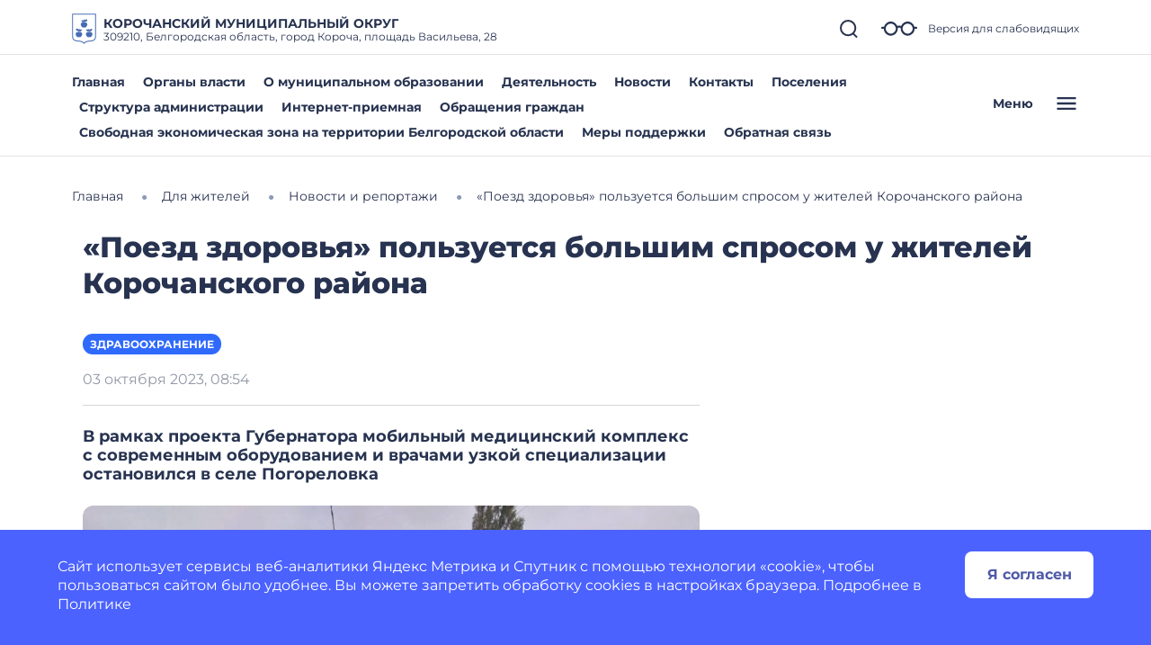

--- FILE ---
content_type: text/html; charset=utf-8
request_url: https://korochanskij-r31.gosweb.gosuslugi.ru/dlya-zhiteley/novosti-i-reportazhi/novosti-193_1882.html
body_size: 31433
content:
<!DOCTYPE html>
<html lang="ru" class="">
<head>
    <meta charset="UTF-8">
    <meta name="viewport" content="width=device-width, initial-scale=1.0, user-scalable=0">
        

    <title>«Поезд здоровья» пользуется большим спросом у жителей Корочанского района</title>
        <link href="https://static.gosweb.gosuslugi.ru/omsu/assets/main.css?id=29bde4e454eb85c38a90de628435ee24" rel="stylesheet" crossorigin="anonymous">
            <link href="/netcat_template/template/gw_omsu/css/default.css" rel="stylesheet" type="text/css">
        <link href="/netcat_template/template/gw_omsu/css/mixin_defaults.css" rel="stylesheet" type="text/css">
                <link href="/netcat/modules/gw_visually_impaired_version/assets/css/style.css" rel="stylesheet" type="text/css">
        <script>
(function(){var g={},m=new ResizeObserver(function(b){for(var c=b.length,a=0;a<c;a++){for(var d=b[a],f=d.target,e=["",""],k=f.ncB,g=k.length,d=(d=d.borderBoxSize)?d[0].inlineSize:f.offsetWidth,h=0;h<g;h++)e[k[h]>d?1:0]+=k[h]+" ";f.setAttribute("data-nc-b1",e[0]);f.setAttribute("data-nc-b2",e[1])}}),n={box:"border-box"},l=function(b){var c=b.getAttribute("data-nc-b")||"",a;for(a in g)b.matches(a)&&(c+=" "+g[a]);if(c=c.trim())b.ncB=c.split(" ").map(Number),m.observe(b,n);c=b.childElementCount;for(a=
0;a<c;a++)l(b.children[a])};(new MutationObserver(function(b){for(var c=b.length,a=0;a<c;a++)for(var d=b[a].addedNodes,f=d.length,e=0;e<f;e++)d[e]instanceof Element&&l(d[e])})).observe(document.documentElement,{childList:!0,subtree:!0});nc_eq=function(b){return Object.assign(g,b)}})();
</script>

<script src="/netcat_template/asset/jquery/3.6.0/jquery.min.js" defer></script>
<script src="/netcat_template/asset/popper/1.14.3/popper.min.js" defer></script>
<script src="/netcat_template/asset/bootstrap_core/4.1.1/index.js" defer></script>
<script src="/netcat_template/asset/bootstrap_util/4.1.1/util.js" defer></script>
<script src="/netcat_template/asset/bootstrap_transitions/4.1.1/collapse.js" defer></script>
<script src="/netcat_template/asset/bootstrap_modal/4.1.1/modal.js" defer></script>
<script src="/netcat_template/asset/fotorama/4.6.4/fotorama.js" defer></script>
<script src="/netcat_template/asset/swiper/5.3.8/swiper.min.js" defer></script>
<script src="/netcat_template/asset/lightbox/2.9.0/js/lightbox.min.js" defer></script>
<link rel="stylesheet" href="/netcat_template/asset/font_montserrat/0.2022.07.07/font-montserrat.css" />
<link rel="stylesheet" href="/netcat_template/asset/font_roboto/0.2022.07.07/font-roboto.css" />
<link rel="stylesheet" href="/netcat_template/asset/font_lato/0.2018.03.12/font-lato.css" />
<link rel="stylesheet" href="/netcat_template/asset/bootstrap_utilities_display/4.1.1/display.css" />
<link rel="stylesheet" href="/netcat_template/asset/bootstrap_utilities_flex/4.1.1/flex.css" />
<link rel="stylesheet" href="/netcat_template/asset/bootstrap_grid/4.1.1/grid.css" />
<link rel="stylesheet" href="/netcat_template/asset/bootstrap_transitions/4.1.1/transitions.css" />
<link rel="stylesheet" href="/netcat_template/asset/bootstrap_utilities_spacing/4.1.1/spacing.css" />
<link rel="stylesheet" href="/netcat_template/asset/bootstrap_modal/4.1.1/modal.css" />
<link rel="stylesheet" href="/netcat_template/asset/fotorama/4.6.4/fotorama.css" />
<link rel="stylesheet" href="/netcat_template/asset/swiper/5.3.8/swiper.min.css" />
<link rel="stylesheet" href="/netcat_template/asset/lightbox/2.9.0/css/lightbox.min.css" />
<link rel="stylesheet" href="/netcat_template/css/1/components.css?1761586133" />
<script>
nc_eq({".tpl-component-gw-news-omsu":"500 760 586 719 499 549 449"});
</script>
<link rel="stylesheet" href="/netcat_template/css/1/mixins.css?1761910469" />

</head>
<body class="tpl-body-site-1">
    <script>var counterNumberVal = "90005138";</script>
            <script>var metricOrgType = "omsu", metricRegion = "r31";</script>
        <script src="https://api-metric.gosweb.gosuslugi.ru/scripts/ym-script.js"></script>
<script>
    window.addEventListener('DOMContentLoaded', function() {
        let classMapping = {
            "gw-blind-support-font-size_base": "tpl-alt-accessibility-font-size-1",
            "gw-blind-support-font-size_normal": "tpl-alt-accessibility-font-size-2",
            "gw-blind-support-font-size_large": "tpl-alt-accessibility-font-size-3",
            "gw-blind-support-theme_base": "tpl-alt-accessibility-color-scheme-1",
            "gw-blind-support-theme_inverse": "tpl-alt-accessibility-color-scheme-2",
            "gw-blind-support-theme_blue": "tpl-alt-accessibility-color-scheme-3",
            "gw-blind-support-letter-spacing_base": "tpl-alt-accessibility-letter-spacing-1",
            "gw-blind-support-letter-spacing_normal": "tpl-alt-accessibility-letter-spacing-2",
            "gw-blind-support-letter-spacing_large": "tpl-alt-accessibility-letter-spacing-3",
            "gw-blind-support-line-height_base": "tpl-alt-accessibility-line-spacing-1",
            "gw-blind-support-line-height_normal": "tpl-alt-accessibility-line-spacing-2",
            "gw-blind-support-line-height_large": "tpl-alt-accessibility-line-spacing-3",
        };

        window.addEventListener('accessibility:set-state', function(e) {
            let html = document.getElementsByTagName('html')[0],
                classRegexp = new RegExp('tpl\-alt\-accessibility\-');
            if (typeof html !== 'undefined') {
                let classList = html.className.split(' ');
                classList.forEach(function (className) {
                    if (classRegexp.test(className)) {
                        html.classList.remove(className);
                    }
                });

                classList.forEach(function (className) {
                    if (typeof classMapping[className] !== 'undefined') {
                        html.classList.add(classMapping[className]);
                    }
                });
            }
        }, false);
    
        window.dispatchEvent(new CustomEvent('accessibility:set-state', {"detail": []}));
    });
</script>
<header class="gw-header gw-position_sticky">
        <div class="gw-header__top gw-column-wrapper">
        <div class="gw-container">
            <div class="gw-header__info gw-header-info">
                                <div class="gw-header-info__logo">
                    <a href="/" class="gw-header__link">
                        <img src="/netcat_files/generated/catalogue/331/34x34/1/7fdce1a5b89d9cbd0471fc3aa38f2342.png?crop=0%3A0%3A0%3A0&hash=9cd33dbd790c6ceff4b76126f0bbe267&resize_mode=0&wm_m=0" class="gw-icon-logo" alt="КОРОЧАНСКИЙ МУНИЦИПАЛЬНЫЙ ОКРУГ.">
                    </a>
                </div>
                <div class="gw-header-info__content">
                    <div class="gw-header__title">КОРОЧАНСКИЙ МУНИЦИПАЛЬНЫЙ ОКРУГ</div>
                    <div class="gw-header__subtitle">309210, Белгородская область, город Короча, площадь Васильева, 28</div>
                </div>
                <div class="gw-header-info__controls">
                    <div class="gw-header-info__icons gw-header-icons">
                        <a class="gw-header-icons__link gw-header__link gw-js-main-search-link gw-js-search-link" href="#">
                            <svg class="gw-icon gw-icon_s">
                                <use xlink:href="/netcat_template/template/gw_omsu/img/icons.svg#gw-icon-search-sm"></use>
                            </svg>
                        </a>
                        <a href="#" class="gw-header-icons__link gw-header__link gw-header-icons__glass"
                           data-micromodal-trigger="blind-support">
                            <svg class="gw-icon gw-icon_l">
                                <use xlink:href="/netcat_template/template/gw_omsu/img/icons.svg#gw-glass"></use>
                            </svg>
                            <span class="gw-header__link-description">Версия для слабовидящих</span>
                        </a>
                        <a href="#"
                           class="gw-header-icons__link gw-header__link gw-header-icons__menu-burger gw-header__link_burger gw-js-mobile-menu-link">
                            <svg class="gw-icon gw-icon_m">
                                <use xlink:href="/netcat_template/template/gw_omsu/img/icons.svg#gw-burger" class="gw-header__icon-burger"></use>
                                <use xlink:href="/netcat_template/template/gw_omsu/img/icons.svg#gw-close" class="gw-header__icon-close"></use>
                            </svg>
                        </a>
                    </div>
                </div>
            </div>
            <div class="gw-header__search-block gw-header-search-block" data-gw-main-search="">
                <form class="gw-header-search-block__form" role="search" method="get" action="/search/">
                    <input type="text" class="gw-header-search-block__input" name="search_query">
                    <button type="submit" class="gw-header-search-block__button gw-header-search-block__button_submit">
                        <svg class="gw-icon gw-icon_s gw-header-search-block__button-icon">
                            <use xlink:href="/netcat_template/template/gw_omsu/img/icons.svg#gw-search"></use>
                        </svg>
                    </button>
                </form>
                <a class="gw-header__link gw-header-link__close gw-header__link_search-direct gw-js-search-link">
                    <svg class="gw-icon gw-icon_s">
                        <use xlink:href="/netcat_template/template/gw_omsu/img/icons.svg#gw-icon-search-sm" class="gw-header__icon-search"></use>
                        <use xlink:href="/netcat_template/template/gw_omsu/img/icons.svg#gw-icon-close-search"
                             class="gw-header__icon-close gw-icon_sm"></use>
                    </svg>
                </a>
            </div>
        </div>
    </div>
    <div class="gw-header__bottom gw-header-bottom gw-column-wrapper">
        <div class="gw-container">
            <div class="gw-header-bottom__wrapper">
                <div class="gw-top-nav">
                                            <div class="gw-top-nav__item">
                            <a class="gw-header__link gw-top-nav__item-link "
                               href="/">Главная</a>
                        </div>
                                            <div class="gw-top-nav__item">
                            <a class="gw-header__link gw-top-nav__item-link "
                               href="/glavnoe/organy-vlasti/">Органы власти</a>
                        </div>
                                            <div class="gw-top-nav__item">
                            <a class="gw-header__link gw-top-nav__item-link "
                               href="/o-munitsipalnom-obrazovanii/">О муниципальном образовании</a>
                        </div>
                                            <div class="gw-top-nav__item">
                            <a class="gw-header__link gw-top-nav__item-link "
                               href="/deyatelnost/">Деятельность</a>
                        </div>
                                            <div class="gw-top-nav__item">
                            <a class="gw-header__link gw-top-nav__item-link gw-top-nav__item-link_active"
                               href="/dlya-zhiteley/novosti-i-reportazhi/">Новости</a>
                        </div>
                                            <div class="gw-top-nav__item">
                            <a class="gw-header__link gw-top-nav__item-link "
                               href="/glavnoe/kontakty/">Контакты</a>
                        </div>
                                            <div class="gw-top-nav__item">
                            <a class="gw-header__link gw-top-nav__item-link "
                               href="/glavnoe/poseleniya/">Поселения</a>
                        </div>
                                            <div class="gw-top-nav__item">
                            <a class="gw-header__link gw-top-nav__item-link "
                               href="https://korochanskij-r31.gosweb.gosuslugi.ru/glavnoe/organy-vlasti/administratsiya/struktura-administratsii/">Структура администрации</a>
                        </div>
                                            <div class="gw-top-nav__item">
                            <a class="gw-header__link gw-top-nav__item-link "
                               href="https://korochanskij-r31.gosweb.gosuslugi.ru/obratnaya-svyaz/">Интернет-приемная</a>
                        </div>
                                            <div class="gw-top-nav__item">
                            <a class="gw-header__link gw-top-nav__item-link "
                               href="/glavnoe/obrascheniya-grazhdan/">Обращения граждан</a>
                        </div>
                                            <div class="gw-top-nav__item">
                            <a class="gw-header__link gw-top-nav__item-link "
                               href="/glavnoe/svobodnaya-ekonomicheskaya-zona/">Свободная экономическая зона на территории Белгородской области</a>
                        </div>
                                            <div class="gw-top-nav__item">
                            <a class="gw-header__link gw-top-nav__item-link "
                               href="/glavnoe/mery-podderzhki-1/">Меры поддержки</a>
                        </div>
                                            <div class="gw-top-nav__item">
                            <a class="gw-header__link gw-top-nav__item-link "
                               href="/glavnoe/obratnaya-svyaz/">Обратная связь</a>
                        </div>
                                    </div>
                <a href="#" class="gw-header__burger gw-header__link gw-header__link_burger gw-js-mobile-menu-link">
                    <span class="gw-header__burger-text">Меню</span>
                    <svg class="gw-icon gw-icon_m">
                        <use xlink:href="/netcat_template/template/gw_omsu/img/icons.svg#gw-burger" class="gw-header__icon-burger"></use>
                        <use xlink:href="/netcat_template/template/gw_omsu/img/icons.svg#gw-close" class="gw-header__icon-close"></use>
                    </svg>
                </a>
            </div>
        </div>
    </div>
    <div class="gw-header-info__nav-menu gw-header-complex-nav-menu" data-gw-mobile-menu="">
        <div class="gw-header-complex-nav-menu__blind-support">
            <a href="#" class="gw-header-icons__link gw-header__link" data-micromodal-trigger="blind-support">
                <svg class="gw-icon gw-icon_l">
                    <use xlink:href="/netcat_template/template/gw_omsu/img/icons.svg#gw-glass"></use>
                </svg>
                <span class="gw-header__link-description">Версия для слабовидящих</span>
            </a>
        </div>
        <div class="gw-column-wrapper gw-header-complex-nav-menu__content">
            <div class="gw-container gw-header-complex-nav-menu__container">
                <div class="gw-header-complex-nav-menu__nav-wrapper">
                    <ul class="gw-header-complex-nav-menu__menu-list gw-header-complex-nav gw-header-complex-nav_1st-level">
                                                    <li class="gw-header-complex-nav__item gw-js-complex-nav-item">
                                <a href="/dlya-zhiteley/" class="gw-header-complex-nav__link gw-header-complex-nav__link_1st-level gw-js-complex-nav-link-1st-level">
                                    <span class="gw-header-complex-nav__item-icon">
                                        <svg class="gw-icon gw-icon_s">
                                            <use xlink:href="/netcat_template/template/gw_omsu/img/icons.svg#gw-folder"></use>
                                        </svg>
                                    </span>
                                    <span class="gw-header-complex-nav__item-text">Для жителей</span>
                                                                            <span class="gw-header-complex-nav__item-symbol">
                                            <svg class="gw-icon gw-icon_s gw-icon_arrow">
                                                <use xlink:href="/netcat_template/template/gw_omsu/img/icons.svg#gw-arrow"></use>
                                            </svg>
                                        </span>
                                                                    </a>
                                                                    <div class="gw-header-complex-nav__right gw-js-complex-nav-subitems hidden">
                                        <div class="h3 gw-header-complex-nav__subitems-header">
                                            <a href="/dlya-zhiteley/" class="gw-header-complex-nav__link">
                                               Для жителей                                            </a>
                                        </div>
                                        <ul class="gw-header-complex-nav gw-header-complex-nav_2nd-level">
                                                                                            <li class="gw-header-complex-nav__item">
                                                    <a href="/dlya-zhiteley/kalendar-sobytiy/" class="gw-header-complex-nav__link">
                                                        Календарь событий                                                    </a>
                                                                                                    </li>
                                                                                            <li class="gw-header-complex-nav__item">
                                                    <a href="/dlya-zhiteley/novosti-i-reportazhi/" class="gw-header-complex-nav__link">
                                                        Новости и репортажи                                                    </a>
                                                                                                    </li>
                                                                                            <li class="gw-header-complex-nav__item">
                                                    <a href="/dlya-zhiteley/poleznye-materialy/" class="gw-header-complex-nav__link">
                                                        Полезные материалы                                                    </a>
                                                                                                            <ul class="gw-header-complex-nav gw-header-complex-nav_3rd-level">
                                                                                                                            <li class="gw-header-complex-nav__item">
                                                                    <a href="/dlya-zhiteley/poleznye-materialy/tarify-oplaty-uslug-zhkh/" class="gw-header-complex-nav__link">
                                                                        Тарифы оплаты услуг ЖКХ                                                                    </a>
                                                                </li>
                                                                                                                            <li class="gw-header-complex-nav__item">
                                                                    <a href="/dlya-zhiteley/poleznye-materialy/besplatnaya-yuridicheskaya-pomosch/" class="gw-header-complex-nav__link">
                                                                        Бесплатная юридическая помощь                                                                    </a>
                                                                </li>
                                                                                                                            <li class="gw-header-complex-nav__item">
                                                                    <a href="/dlya-zhiteley/poleznye-materialy/grafik-otklyucheniya-goryachey-vody-v-okruge/" class="gw-header-complex-nav__link">
                                                                        График отключения горячей воды в округе                                                                    </a>
                                                                </li>
                                                                                                                            <li class="gw-header-complex-nav__item">
                                                                    <a href="/dlya-zhiteley/poleznye-materialy/uznayte-kto-vash-uchastkovyy/" class="gw-header-complex-nav__link">
                                                                        Узнайте, кто ваш участковый                                                                    </a>
                                                                </li>
                                                                                                                    </ul>
                                                                                                    </li>
                                                                                            <li class="gw-header-complex-nav__item">
                                                    <a href="/dlya-zhiteley/uslugi-i-servisy/" class="gw-header-complex-nav__link">
                                                        Услуги и сервисы                                                    </a>
                                                                                                            <ul class="gw-header-complex-nav gw-header-complex-nav_3rd-level">
                                                                                                                            <li class="gw-header-complex-nav__item">
                                                                    <a href="/dlya-zhiteley/uslugi-i-servisy/lichnyy-priem-grazhdan/" class="gw-header-complex-nav__link">
                                                                        Личный прием граждан                                                                    </a>
                                                                </li>
                                                                                                                            <li class="gw-header-complex-nav__item">
                                                                    <a href="/dlya-zhiteley/uslugi-i-servisy/sredstva-massovoy-informatsii/" class="gw-header-complex-nav__link">
                                                                        Средства массовой информации                                                                    </a>
                                                                </li>
                                                                                                                            <li class="gw-header-complex-nav__item">
                                                                    <a href="/dlya-zhiteley/uslugi-i-servisy/otpravit-obraschenie/" class="gw-header-complex-nav__link">
                                                                        Отправить обращение                                                                    </a>
                                                                </li>
                                                                                                                    </ul>
                                                                                                    </li>
                                                                                    </ul>
                                    </div>
                                                            </li>
                                                    <li class="gw-header-complex-nav__item gw-js-complex-nav-item">
                                <a href="/o-munitsipalnom-obrazovanii/" class="gw-header-complex-nav__link gw-header-complex-nav__link_1st-level gw-js-complex-nav-link-1st-level">
                                    <span class="gw-header-complex-nav__item-icon">
                                        <svg class="gw-icon gw-icon_s">
                                            <use xlink:href="/netcat_template/template/gw_omsu/img/icons.svg#gw-folder"></use>
                                        </svg>
                                    </span>
                                    <span class="gw-header-complex-nav__item-text">О муниципальном образовании</span>
                                                                            <span class="gw-header-complex-nav__item-symbol">
                                            <svg class="gw-icon gw-icon_s gw-icon_arrow">
                                                <use xlink:href="/netcat_template/template/gw_omsu/img/icons.svg#gw-arrow"></use>
                                            </svg>
                                        </span>
                                                                    </a>
                                                                    <div class="gw-header-complex-nav__right gw-js-complex-nav-subitems hidden">
                                        <div class="h3 gw-header-complex-nav__subitems-header">
                                            <a href="/o-munitsipalnom-obrazovanii/" class="gw-header-complex-nav__link">
                                               О муниципальном образовании                                            </a>
                                        </div>
                                        <ul class="gw-header-complex-nav gw-header-complex-nav_2nd-level">
                                                                                            <li class="gw-header-complex-nav__item">
                                                    <a href="/o-munitsipalnom-obrazovanii/simvolika/" class="gw-header-complex-nav__link">
                                                        Символика                                                    </a>
                                                                                                    </li>
                                                                                            <li class="gw-header-complex-nav__item">
                                                    <a href="/o-munitsipalnom-obrazovanii/pochetnye-grazhdane/" class="gw-header-complex-nav__link">
                                                        Почетные граждане                                                    </a>
                                                                                                    </li>
                                                                                            <li class="gw-header-complex-nav__item">
                                                    <a href="/o-munitsipalnom-obrazovanii/istoriya/" class="gw-header-complex-nav__link">
                                                        История                                                    </a>
                                                                                                    </li>
                                                                                            <li class="gw-header-complex-nav__item">
                                                    <a href="/o-munitsipalnom-obrazovanii/dostoprimechatelnosti/" class="gw-header-complex-nav__link">
                                                        Достопримечательности                                                    </a>
                                                                                                    </li>
                                                                                            <li class="gw-header-complex-nav__item">
                                                    <a href="/o-munitsipalnom-obrazovanii/goroda-pobratimy/" class="gw-header-complex-nav__link">
                                                        Города-побратимы                                                    </a>
                                                                                                    </li>
                                                                                            <li class="gw-header-complex-nav__item">
                                                    <a href="/o-munitsipalnom-obrazovanii/naselennye-punkty/" class="gw-header-complex-nav__link">
                                                        Населенные пункты                                                    </a>
                                                                                                    </li>
                                                                                    </ul>
                                    </div>
                                                            </li>
                                                    <li class="gw-header-complex-nav__item gw-js-complex-nav-item">
                                <a href="/deyatelnost/" class="gw-header-complex-nav__link gw-header-complex-nav__link_1st-level gw-js-complex-nav-link-1st-level">
                                    <span class="gw-header-complex-nav__item-icon">
                                        <svg class="gw-icon gw-icon_s">
                                            <use xlink:href="/netcat_template/template/gw_omsu/img/icons.svg#gw-folder"></use>
                                        </svg>
                                    </span>
                                    <span class="gw-header-complex-nav__item-text">Деятельность</span>
                                                                            <span class="gw-header-complex-nav__item-symbol">
                                            <svg class="gw-icon gw-icon_s gw-icon_arrow">
                                                <use xlink:href="/netcat_template/template/gw_omsu/img/icons.svg#gw-arrow"></use>
                                            </svg>
                                        </span>
                                                                    </a>
                                                                    <div class="gw-header-complex-nav__right gw-js-complex-nav-subitems hidden">
                                        <div class="h3 gw-header-complex-nav__subitems-header">
                                            <a href="/deyatelnost/" class="gw-header-complex-nav__link">
                                               Деятельность                                            </a>
                                        </div>
                                        <ul class="gw-header-complex-nav gw-header-complex-nav_2nd-level">
                                                                                            <li class="gw-header-complex-nav__item">
                                                    <a href="/deyatelnost/napravleniya-deyatelnosti/" class="gw-header-complex-nav__link">
                                                        Направления деятельности                                                    </a>
                                                                                                            <ul class="gw-header-complex-nav gw-header-complex-nav_3rd-level">
                                                                                                                            <li class="gw-header-complex-nav__item">
                                                                    <a href="/deyatelnost/napravleniya-deyatelnosti/dlya-gostey-i-turistov/" class="gw-header-complex-nav__link">
                                                                        Объекты и маршруты инклюзивного туризма в Корочанском муниципальном округе                                                                    </a>
                                                                </li>
                                                                                                                            <li class="gw-header-complex-nav__item">
                                                                    <a href="/deyatelnost/napravleniya-deyatelnosti/maloe-i-srednee-predprinimatelstvo/" class="gw-header-complex-nav__link">
                                                                        Малое и среднее предпринимательство                                                                    </a>
                                                                </li>
                                                                                                                            <li class="gw-header-complex-nav__item">
                                                                    <a href="/deyatelnost/napravleniya-deyatelnosti/fizicheskaya-kultura-i-sport/" class="gw-header-complex-nav__link">
                                                                        Управление физической культуры, спорта и туризма                                                                    </a>
                                                                </li>
                                                                                                                            <li class="gw-header-complex-nav__item">
                                                                    <a href="/deyatelnost/napravleniya-deyatelnosti/zemelnye-i-imuschestvennye-otnosheniya/" class="gw-header-complex-nav__link">
                                                                        Земельные и имущественные отношения                                                                    </a>
                                                                </li>
                                                                                                                            <li class="gw-header-complex-nav__item">
                                                                    <a href="/deyatelnost/napravleniya-deyatelnosti/protivodeystvie-korruptsii/" class="gw-header-complex-nav__link">
                                                                        Противодействие коррупции                                                                    </a>
                                                                </li>
                                                                                                                            <li class="gw-header-complex-nav__item">
                                                                    <a href="/deyatelnost/napravleniya-deyatelnosti/vyyavlenie-pravoobladateley-ranee-uchtennyh/" class="gw-header-complex-nav__link">
                                                                        Выявление правообладателей ранее учтённых объектов недвижимости                                                                    </a>
                                                                </li>
                                                                                                                            <li class="gw-header-complex-nav__item">
                                                                    <a href="/deyatelnost/napravleniya-deyatelnosti/byudzhet/" class="gw-header-complex-nav__link">
                                                                        Бюджет                                                                    </a>
                                                                </li>
                                                                                                                            <li class="gw-header-complex-nav__item">
                                                                    <a href="/deyatelnost/napravleniya-deyatelnosti/otsenka-effektivnosti-deyatelnosti-omsu/" class="gw-header-complex-nav__link">
                                                                        Оценка деятельности ОМСУ                                                                    </a>
                                                                </li>
                                                                                                                            <li class="gw-header-complex-nav__item">
                                                                    <a href="/deyatelnost/napravleniya-deyatelnosti/mobilizatsionnaya-podgotovka/" class="gw-header-complex-nav__link">
                                                                        Мобилизационная подготовка                                                                    </a>
                                                                </li>
                                                                                                                            <li class="gw-header-complex-nav__item">
                                                                    <a href="https://korochanskij-r31.gosweb.gosuslugi.ru/dlya-zhiteley/uslugi-i-servisy/" class="gw-header-complex-nav__link">
                                                                        Услуги и сервисы                                                                    </a>
                                                                </li>
                                                                                                                            <li class="gw-header-complex-nav__item">
                                                                    <a href="/deyatelnost/napravleniya-deyatelnosti/selskoe-hozyaystvo/" class="gw-header-complex-nav__link">
                                                                        Сельское хозяйство                                                                    </a>
                                                                </li>
                                                                                                                            <li class="gw-header-complex-nav__item">
                                                                    <a href="/deyatelnost/napravleniya-deyatelnosti/antiterroristicheskaya-bezopasnost/" class="gw-header-complex-nav__link">
                                                                        Антитеррористическая безопасность                                                                    </a>
                                                                </li>
                                                                                                                    </ul>
                                                                                                    </li>
                                                                                            <li class="gw-header-complex-nav__item">
                                                    <a href="/deyatelnost/mery-podderzhki/" class="gw-header-complex-nav__link">
                                                        Меры поддержки                                                    </a>
                                                                                                            <ul class="gw-header-complex-nav gw-header-complex-nav_3rd-level">
                                                                                                                            <li class="gw-header-complex-nav__item">
                                                                    <a href="/deyatelnost/mery-podderzhki/pervaya-mera-podderzhki/" class="gw-header-complex-nav__link">
                                                                        Первая мера поддержки                                                                    </a>
                                                                </li>
                                                                                                                            <li class="gw-header-complex-nav__item">
                                                                    <a href="/deyatelnost/mery-podderzhki/vtoraya-mera-podderzhki/" class="gw-header-complex-nav__link">
                                                                        Вторая мера поддержки                                                                    </a>
                                                                </li>
                                                                                                                    </ul>
                                                                                                    </li>
                                                                                            <li class="gw-header-complex-nav__item">
                                                    <a href="/deyatelnost/proekty-i-programmy/" class="gw-header-complex-nav__link">
                                                        Проекты и программы                                                    </a>
                                                                                                            <ul class="gw-header-complex-nav gw-header-complex-nav_3rd-level">
                                                                                                                            <li class="gw-header-complex-nav__item">
                                                                    <a href="/deyatelnost/proekty-i-programmy/programma-lgotnogo-lizinga-oborudovaniya-dlya-malogo-biznesa/" class="gw-header-complex-nav__link">
                                                                        Программа льготного лизинга оборудования для малого бизнеса                                                                    </a>
                                                                </li>
                                                                                                                            <li class="gw-header-complex-nav__item">
                                                                    <a href="/deyatelnost/proekty-i-programmy/programma-lgotnogo-lizinga-oborudovaniya-dlya-malogo-biznesa-1/" class="gw-header-complex-nav__link">
                                                                        Программа льготного лизинга оборудования для малого бизнеса                                                                    </a>
                                                                </li>
                                                                                                                            <li class="gw-header-complex-nav__item">
                                                                    <a href="/deyatelnost/proekty-i-programmy/programma-po-blagoustroystvu-naselennyh-punktov/" class="gw-header-complex-nav__link">
                                                                        Программа по благоустройству населенных пунктов                                                                    </a>
                                                                </li>
                                                                                                                            <li class="gw-header-complex-nav__item">
                                                                    <a href="/deyatelnost/proekty-i-programmy/programma-kapitalnyh-vlozheniy/" class="gw-header-complex-nav__link">
                                                                        Программа капитальных вложений                                                                    </a>
                                                                </li>
                                                                                                                    </ul>
                                                                                                    </li>
                                                                                    </ul>
                                    </div>
                                                            </li>
                                                    <li class="gw-header-complex-nav__item gw-js-complex-nav-item">
                                <a href="/ofitsialno/" class="gw-header-complex-nav__link gw-header-complex-nav__link_1st-level gw-js-complex-nav-link-1st-level">
                                    <span class="gw-header-complex-nav__item-icon">
                                        <svg class="gw-icon gw-icon_s">
                                            <use xlink:href="/netcat_template/template/gw_omsu/img/icons.svg#gw-folder"></use>
                                        </svg>
                                    </span>
                                    <span class="gw-header-complex-nav__item-text">Официально</span>
                                                                            <span class="gw-header-complex-nav__item-symbol">
                                            <svg class="gw-icon gw-icon_s gw-icon_arrow">
                                                <use xlink:href="/netcat_template/template/gw_omsu/img/icons.svg#gw-arrow"></use>
                                            </svg>
                                        </span>
                                                                    </a>
                                                                    <div class="gw-header-complex-nav__right gw-js-complex-nav-subitems hidden">
                                        <div class="h3 gw-header-complex-nav__subitems-header">
                                            <a href="/ofitsialno/" class="gw-header-complex-nav__link">
                                               Официально                                            </a>
                                        </div>
                                        <ul class="gw-header-complex-nav gw-header-complex-nav_2nd-level">
                                                                                            <li class="gw-header-complex-nav__item">
                                                    <a href="/ofitsialno/statistika/" class="gw-header-complex-nav__link">
                                                        Статистика                                                    </a>
                                                                                                            <ul class="gw-header-complex-nav gw-header-complex-nav_3rd-level">
                                                                                                                            <li class="gw-header-complex-nav__item">
                                                                    <a href="/ofitsialno/statistika/otkrytye-dannye/" class="gw-header-complex-nav__link">
                                                                        Открытые данные                                                                    </a>
                                                                </li>
                                                                                                                            <li class="gw-header-complex-nav__item">
                                                                    <a href="/ofitsialno/statistika/byudzhet-dlya-grazhdan/" class="gw-header-complex-nav__link">
                                                                        Бюджет для граждан                                                                    </a>
                                                                </li>
                                                                                                                    </ul>
                                                                                                    </li>
                                                                                            <li class="gw-header-complex-nav__item">
                                                    <a href="/ofitsialno/struktura-munitsipalnogo-obrazovaniya/" class="gw-header-complex-nav__link">
                                                        Структура муниципального образования                                                    </a>
                                                                                                            <ul class="gw-header-complex-nav gw-header-complex-nav_3rd-level">
                                                                                                                            <li class="gw-header-complex-nav__item">
                                                                    <a href="/ofitsialno/struktura-munitsipalnogo-obrazovaniya/predstavitelnyy-organ/" class="gw-header-complex-nav__link">
                                                                        Представительный орган                                                                    </a>
                                                                </li>
                                                                                                                            <li class="gw-header-complex-nav__item">
                                                                    <a href="/ofitsialno/struktura-munitsipalnogo-obrazovaniya/mestnaya-administratsiya/" class="gw-header-complex-nav__link">
                                                                        Местная администрация                                                                    </a>
                                                                </li>
                                                                                                                            <li class="gw-header-complex-nav__item">
                                                                    <a href="/ofitsialno/struktura-munitsipalnogo-obrazovaniya/kontrolno-schetnyy-organ/" class="gw-header-complex-nav__link">
                                                                        Контрольно-счетный орган                                                                    </a>
                                                                </li>
                                                                                                                            <li class="gw-header-complex-nav__item">
                                                                    <a href="/ofitsialno/struktura-munitsipalnogo-obrazovaniya/obschestvennyy-sovet/" class="gw-header-complex-nav__link">
                                                                        Общественный совет                                                                    </a>
                                                                </li>
                                                                                                                            <li class="gw-header-complex-nav__item">
                                                                    <a href="/ofitsialno/struktura-munitsipalnogo-obrazovaniya/inye-organy/" class="gw-header-complex-nav__link">
                                                                        Иные органы                                                                    </a>
                                                                </li>
                                                                                                                    </ul>
                                                                                                    </li>
                                                                                            <li class="gw-header-complex-nav__item">
                                                    <a href="/ofitsialno/munitsipalnaya-sluzhba/" class="gw-header-complex-nav__link">
                                                        Муниципальная служба                                                    </a>
                                                                                                    </li>
                                                                                            <li class="gw-header-complex-nav__item">
                                                    <a href="/ofitsialno/munitsipalnye-organizatsii/" class="gw-header-complex-nav__link">
                                                        Муниципальные организации                                                    </a>
                                                                                                    </li>
                                                                                            <li class="gw-header-complex-nav__item">
                                                    <a href="/ofitsialno/dokumenty/" class="gw-header-complex-nav__link">
                                                        Документы                                                    </a>
                                                                                                    </li>
                                                                                            <li class="gw-header-complex-nav__item">
                                                    <a href="/ofitsialno/munitsipalnye-zakupki-i-konkursy/" class="gw-header-complex-nav__link">
                                                        Муниципальные закупки и конкурсы                                                    </a>
                                                                                                    </li>
                                                                                            <li class="gw-header-complex-nav__item">
                                                    <a href="/ofitsialno/otsenka-reguliruyuschego-vozdeystviya/" class="gw-header-complex-nav__link">
                                                        Оценка регулирующего воздействия                                                    </a>
                                                                                                    </li>
                                                                                            <li class="gw-header-complex-nav__item">
                                                    <a href="/ofitsialno/informatsionnye-sistemy/" class="gw-header-complex-nav__link">
                                                        Информационные системы                                                    </a>
                                                                                                    </li>
                                                                                            <li class="gw-header-complex-nav__item">
                                                    <a href="/ofitsialno/munitsipalnyy-kontrol/" class="gw-header-complex-nav__link">
                                                        Муниципальный контроль                                                    </a>
                                                                                                    </li>
                                                                                    </ul>
                                    </div>
                                                            </li>
                                                    <li class="gw-header-complex-nav__item gw-js-complex-nav-item">
                                <a href="/obschestvennyy-kontrol/" class="gw-header-complex-nav__link gw-header-complex-nav__link_1st-level gw-js-complex-nav-link-1st-level">
                                    <span class="gw-header-complex-nav__item-icon">
                                        <svg class="gw-icon gw-icon_s">
                                            <use xlink:href="/netcat_template/template/gw_omsu/img/icons.svg#gw-folder"></use>
                                        </svg>
                                    </span>
                                    <span class="gw-header-complex-nav__item-text">Общественный контроль</span>
                                                                            <span class="gw-header-complex-nav__item-symbol">
                                            <svg class="gw-icon gw-icon_s gw-icon_arrow">
                                                <use xlink:href="/netcat_template/template/gw_omsu/img/icons.svg#gw-arrow"></use>
                                            </svg>
                                        </span>
                                                                    </a>
                                                                    <div class="gw-header-complex-nav__right gw-js-complex-nav-subitems hidden">
                                        <div class="h3 gw-header-complex-nav__subitems-header">
                                            <a href="/obschestvennyy-kontrol/" class="gw-header-complex-nav__link">
                                               Общественный контроль                                            </a>
                                        </div>
                                        <ul class="gw-header-complex-nav gw-header-complex-nav_2nd-level">
                                                                                            <li class="gw-header-complex-nav__item">
                                                    <a href="/obschestvennyy-kontrol/initsiativnye-proekty/" class="gw-header-complex-nav__link">
                                                        Инициативные проекты                                                    </a>
                                                                                                    </li>
                                                                                            <li class="gw-header-complex-nav__item">
                                                    <a href="/obschestvennyy-kontrol/obschestvennye-organizatsii-nko-volonterstvo/" class="gw-header-complex-nav__link">
                                                        Общественные организации, НКО, волонтерство                                                    </a>
                                                                                                    </li>
                                                                                            <li class="gw-header-complex-nav__item">
                                                    <a href="/obschestvennyy-kontrol/nezavisimaya-otsenka-kachestva-okazaniya-uslug/" class="gw-header-complex-nav__link">
                                                        Независимая оценка качества оказания услуг                                                    </a>
                                                                                                    </li>
                                                                                    </ul>
                                    </div>
                                                            </li>
                                                                                                                                <li class="gw-header-complex-nav__item gw-header-complex-nav__item_indent gw-js-complex-nav-item">
                                <a href="/glavnoe/kontakty/" class="gw-header-complex-nav__link gw-header-complex-nav__link_1st-level gw-js-complex-nav-link-1st-level">
                                    <span class="gw-header-complex-nav__item-text">Контакты</span>
                                </a>
                            </li>
                                                                                <li class="gw-header-complex-nav__item  gw-js-complex-nav-item">
                                <a href="/glavnoe/vakansii/" class="gw-header-complex-nav__link gw-header-complex-nav__link_1st-level gw-js-complex-nav-link-1st-level">
                                    <span class="gw-header-complex-nav__item-text">Каталог вакансий</span>
                                </a>
                            </li>
                                                                                <li class="gw-header-complex-nav__item  gw-js-complex-nav-item">
                                <a href="/dlya-zhiteley/uslugi-i-servisy/otpravit-obraschenie/otvety-na-chasto-zadavaemye-voprosy/" class="gw-header-complex-nav__link gw-header-complex-nav__link_1st-level gw-js-complex-nav-link-1st-level">
                                    <span class="gw-header-complex-nav__item-text">Ответы на часто задаваемые вопросы</span>
                                </a>
                            </li>
                                                                                <li class="gw-header-complex-nav__item  gw-js-complex-nav-item">
                                <a href="/spravochnik/" class="gw-header-complex-nav__link gw-header-complex-nav__link_1st-level gw-js-complex-nav-link-1st-level">
                                    <span class="gw-header-complex-nav__item-text">Справочник</span>
                                </a>
                            </li>
                                            </ul>
                </div>
            </div>
        </div>
    </div>
</header>
<main class="gw-content gw-column-wrapper gw-margin_bottom_32">
                    <div class="gw-container">
            <ul class="gw-breadcrumb" itemscope="" itemtype="https://schema.org/BreadcrumbList">
                <li class="gw-breadcrumb__item" itemprop="itemListElement" itemscope="" itemtype="https://schema.org/ListItem">
                    <meta itemprop="position" content="1">
                    <a itemprop="item" href="/" class="gw-breadcrumb__item-link"><span itemprop="name">Главная</span></a>
                </li>
                                                                                <li class="gw-breadcrumb__item" itemprop="itemListElement" itemscope="" itemtype="https://schema.org/ListItem">
                            <meta itemprop="position" content="2">
                            <a itemprop="item" href="/dlya-zhiteley/" class="gw-breadcrumb__item-link"><span itemprop="name">Для жителей</span></a>
                        </li>
                                                                                                    <li class="gw-breadcrumb__item" itemprop="itemListElement" itemscope="" itemtype="https://schema.org/ListItem">
                            <meta itemprop="position" content="3">
                            <a itemprop="item" href="/dlya-zhiteley/novosti-i-reportazhi/" class="gw-breadcrumb__item-link"><span itemprop="name">Новости и репортажи</span></a>
                        </li>
                                                                                                                                <li class="gw-breadcrumb__item gw-breadcrumb__item_active" itemprop="itemListElement" itemscope="" itemtype="https://schema.org/ListItem" aria-current="page">
                        <meta itemprop="position" content="5">
                        <span itemprop="name">«Поезд здоровья» пользуется большим спросом у жителей Корочанского района</span>
                    </li>
                            </ul>
        </div>
        <div class="gw-container">
        <!-- content -->
        <div class='tpl-block-full tpl-component-gw-news-omsu' id='nc-block-71b1be4b9dea884271868bbc0bceeb36'><style>
    #nc-block-71b1be4b9dea884271868bbc0bceeb36 .object-full .full-image::before { padding-top: 75%; }
    :root {
        --bs-body-color: #273350;
    }
    html.tpl-alt-accessibility-color-scheme-2 {
        --bs-body-color: #FFFFFF;
    }
    html.tpl-alt-accessibility-font-size-2 .gw-tag,
    html.tpl-alt-accessibility-font-size-3 .gw-tag {
        padding: 0.25em 0.5em;
    }
</style>
<div itemscope itemtype="https://schema.org/NewsArticle">
    <div class="container">
        <div class="row">
            <div class="col-12">
                <h1 itemprop="headline">«Поезд здоровья» пользуется большим спросом у жителей Корочанского района</h1>
            </div>
        </div>
    </div>
    <div class="container">
        <div class="content-block">
            <div class="row">
                <div class="gw-content-column">
                    <section class="gw-current-news gw-margin_bottom_64 gw-section-with-sidebar">
                        <div class="gw-current-news__wrapper gw-main-content">
                            <div class="gw-current-news__top">
                                                                    <div class="gw-current-news__tags">
                                                                                                                                    <a style="background-color:#306AFD"
                                                   class="gw-tag"
                                                   rel="nofollow"
                                                   href="/dlya-zhiteley/novosti-i-reportazhi/?filter[115][Category]=8">Здравоохранение</a>
                                                                                                                        </div>
                                                                <div class="gw-current-news__details">
                                    <span class="gw-current-news__date"
                                          itemprop="datePublished"
                                          title="03 октября 2023 08:54">
                                        03 октября 2023, 08:54                                    </span>
                                                                    </div>
                            </div>
                                                        <div class="gw-current-news__body gw-margin_bottom_64">
                                                                    <div class="gw-current-news__preview">
                                        В рамках проекта Губернатора мобильный медицинский комплекс с современным оборудованием и врачами узкой специализации остановился в селе Погореловка                                    </div>
                                
                                                                    <img class="gw-current-news__img"
                                         src="/netcat_files/generated/91/123/760x570/1882/8ef1b78ef551488a260b0753c523292c.jpg?crop=0%3A0%3A0%3A0&hash=129a6c4b26a13097fb5e740c2048ddc8&resize_mode=0&wm_m=0"
                                         title="«Поезд здоровья» пользуется большим спросом у жителей Корочанского района."
                                         alt="«Поезд здоровья» пользуется большим спросом у жителей Корочанского района.">
                                
                                
                                
                                                                    <div class="gw-current-news__paragraph">
                                        <p style="text-align:justify"><span style="font-size:11pt"><span style="background-color:white"><span style="font-family:Calibri,&quot;sans-serif&quot;"><span style="font-size:14.0pt"><span style="background-color:white"><span style="font-family:&quot;Times New Roman&quot;,&quot;serif&quot;"><span style="color:black">Работа &laquo;Поезда здоровья&raquo; способствует реализации национального проекта &laquo;Здравоохранение&raquo;. Благодаря работе мобильного диагностического комплекса жители удаленных территорий получают медицинские услуги рядом с домом.&nbsp;Ежедневно работники медицинского состава принимают около 30 человек. В одном селе &laquo;Поезд здоровья&raquo; останавливается на неделю. Передвижной комплекс уже побывал во многих населенных пунктах Корочанского района.&nbsp;</span></span></span></span></span></span></span></p>
<p style="text-align:justify"><span style="font-size:11pt"><span style="font-family:Calibri,&quot;sans-serif&quot;"><span style="font-size:14.0pt"><span style="background-color:white"><span style="font-family:&quot;Times New Roman&quot;,&quot;serif&quot;"><span style="color:black">На прошлой неделе &laquo;Поезд здоровья&raquo; принимал жителей в селе Дальняя Игуменка Корочанского района. За 5 дней получили комплексное медицинское обследование 183 жителя.</span></span></span></span><span style="font-size:14.0pt"><span style="font-family:&quot;Times New Roman&quot;,&quot;serif&quot;"><span style="color:black"> &nbsp;<span style="background-color:white">Проведены флюорографические обследования, маммографии, ультразвуковые обследования различных органов и многое другое. Всем обратившимся пациентам проведены ЭКГ, экспресс-анализы на уровень холестерина и глюкозы крови, индивидуальное консультирование, а также аутофлюоресцентная стоматоскопия, целью которой является ранняя диагностика онкологических заболеваний полости рта.</span></span></span></span></span></span></p>
<p style="text-align:justify"><span style="font-size:11pt"><span style="background-color:white"><span style="font-family:Calibri,&quot;sans-serif&quot;"><span style="font-size:14.0pt"><span style="background-color:white"><span style="font-family:&quot;Times New Roman&quot;,&quot;serif&quot;"><span style="color:black">&laquo;Мобильный комплекс пользуется популярностью у населения, приём пациентов осуществляется оперативно и в комфортных условиях.</span></span></span></span><span style="font-size:14.0pt"><span style="font-family:&quot;Times New Roman&quot;,&quot;serif&quot;"><span style="color:black"> Записаться на обследование может любой желающий&raquo;, - отметил глава муниципалитета Николай Васильевич Нестеров.</span></span></span></span></span></span></p>                                    </div>
                                                            </div>

                                                            <div class="gw-margin_bottom_64">
                                    <div class="gw-current-news__gallery">
                                        <div class="gw-slider">
                                            <h2 class="gw-slider__title">Фотографии</h2>
                                            <div class="gw-slider__shell">
                                                <div class="gw-slider__swiper swiper gw-js-horizontal-mono-slider">
                                                    <div class="gw-slider__wrapper swiper-wrapper">
                                                                                                                    <div class="gw-slide-horizontal-just-image desc swiper-slide ratio ratio-4x3">
                                                                <img class="gw-slide-horizontal-just-image__img"
                                                                     src="/netcat_files/generated/91/126/760x570/1882/3658/8ef1b78ef551488a260b0753c523292c.jpg?crop=0%3A0%3A0%3A0&hash=129a6c4b26a13097fb5e740c2048ddc8&resize_mode=0&wm_m=0"
                                                                     alt="«Поезд здоровья» пользуется большим спросом у жителей Корочанского района.">
                                                                                                                            </div>
                                                                                                                    <div class="gw-slide-horizontal-just-image desc swiper-slide ratio ratio-4x3">
                                                                <img class="gw-slide-horizontal-just-image__img"
                                                                     src="/netcat_files/generated/91/126/760x570/1882/3659/8ef1b78ef551488a260b0753c523292c.jpg?crop=0%3A0%3A0%3A0&hash=129a6c4b26a13097fb5e740c2048ddc8&resize_mode=0&wm_m=0"
                                                                     alt="«Поезд здоровья» пользуется большим спросом у жителей Корочанского района.">
                                                                                                                            </div>
                                                                                                                    <div class="gw-slide-horizontal-just-image desc swiper-slide ratio ratio-4x3">
                                                                <img class="gw-slide-horizontal-just-image__img"
                                                                     src="/netcat_files/generated/91/126/760x570/1882/3660/8ef1b78ef551488a260b0753c523292c.jpg?crop=0%3A0%3A0%3A0&hash=129a6c4b26a13097fb5e740c2048ddc8&resize_mode=0&wm_m=0"
                                                                     alt="«Поезд здоровья» пользуется большим спросом у жителей Корочанского района.">
                                                                                                                            </div>
                                                                                                            </div>
                                                </div>
                                                <div class="gw-slider__arrows center">
                                                    <button class="gw-slider__nav gw-slider__nav_prev gw-js-horizontal-mono-slider-prev">
                                                        <svg class="gw-slider__svg">
                                                            <use xlink:href="#icon_arrow_thin_left"></use>
                                                        </svg>
                                                    </button>
                                                    <button class="gw-slider__nav gw-slider__nav_next gw-js-horizontal-mono-slider-next">
                                                        <svg class="gw-slider__svg">
                                                            <use xlink:href="#icon_arrow_thin_right"></use>
                                                        </svg>
                                                    </button>
                                                </div>
                                            </div>
                                        </div>
                                    </div>
                                </div>
                                                                                </div>
                    </section>
                </div>
            </div>
        </div>
    </div>
</div></div>    <!-- /content -->
    </div>
</main>
<footer class="gw-footer gw-column-wrapper gw-margin_top-auto">
    <div class="gw-container">
        <div class="gw-footer__top">
            <div class="gw-footer__nav gw-footer-nav">
                                    <div class="gw-footer-nav__column">
                                                    <ul class="gw-footer-nav__list">
                                                                    <li class="gw-footer-nav__item">
                                        <a href="/dlya-zhiteley/" class="gw-footer-nav__link">Для жителей</a>
                                                                                    <ul class="gw-footer-nav__2nd-level gw-footer-nav-2nd-level">
                                                                                                    <li class="gw-footer-nav-2nd-level__item">
                                                        <a href="/dlya-zhiteley/kalendar-sobytiy/" class="gw-footer-nav-2nd-level__link">Календарь событий</a>
                                                    </li>
                                                                                                    <li class="gw-footer-nav-2nd-level__item">
                                                        <a href="/dlya-zhiteley/novosti-i-reportazhi/" class="gw-footer-nav-2nd-level__link">Новости и репортажи</a>
                                                    </li>
                                                                                                    <li class="gw-footer-nav-2nd-level__item">
                                                        <a href="/dlya-zhiteley/poleznye-materialy/" class="gw-footer-nav-2nd-level__link">Полезные материалы</a>
                                                    </li>
                                                                                                    <li class="gw-footer-nav-2nd-level__item">
                                                        <a href="/dlya-zhiteley/uslugi-i-servisy/" class="gw-footer-nav-2nd-level__link">Услуги и сервисы</a>
                                                    </li>
                                                                                            </ul>
                                                                            </li>
                                                                    <li class="gw-footer-nav__item">
                                        <a href="/o-munitsipalnom-obrazovanii/" class="gw-footer-nav__link">О муниципальном образовании</a>
                                                                                    <ul class="gw-footer-nav__2nd-level gw-footer-nav-2nd-level">
                                                                                                    <li class="gw-footer-nav-2nd-level__item">
                                                        <a href="/o-munitsipalnom-obrazovanii/simvolika/" class="gw-footer-nav-2nd-level__link">Символика</a>
                                                    </li>
                                                                                                    <li class="gw-footer-nav-2nd-level__item">
                                                        <a href="/o-munitsipalnom-obrazovanii/pochetnye-grazhdane/" class="gw-footer-nav-2nd-level__link">Почетные граждане</a>
                                                    </li>
                                                                                                    <li class="gw-footer-nav-2nd-level__item">
                                                        <a href="/o-munitsipalnom-obrazovanii/istoriya/" class="gw-footer-nav-2nd-level__link">История</a>
                                                    </li>
                                                                                                    <li class="gw-footer-nav-2nd-level__item">
                                                        <a href="/o-munitsipalnom-obrazovanii/dostoprimechatelnosti/" class="gw-footer-nav-2nd-level__link">Достопримечательности</a>
                                                    </li>
                                                                                                    <li class="gw-footer-nav-2nd-level__item">
                                                        <a href="/o-munitsipalnom-obrazovanii/goroda-pobratimy/" class="gw-footer-nav-2nd-level__link">Города-побратимы</a>
                                                    </li>
                                                                                                    <li class="gw-footer-nav-2nd-level__item">
                                                        <a href="/o-munitsipalnom-obrazovanii/naselennye-punkty/" class="gw-footer-nav-2nd-level__link">Населенные пункты</a>
                                                    </li>
                                                                                            </ul>
                                                                            </li>
                                                            </ul>
                                            </div>
                                    <div class="gw-footer-nav__column">
                                                    <ul class="gw-footer-nav__list">
                                                                    <li class="gw-footer-nav__item">
                                        <a href="/deyatelnost/" class="gw-footer-nav__link">Деятельность</a>
                                                                                    <ul class="gw-footer-nav__2nd-level gw-footer-nav-2nd-level">
                                                                                                    <li class="gw-footer-nav-2nd-level__item">
                                                        <a href="/deyatelnost/napravleniya-deyatelnosti/" class="gw-footer-nav-2nd-level__link">Направления деятельности</a>
                                                    </li>
                                                                                                    <li class="gw-footer-nav-2nd-level__item">
                                                        <a href="/deyatelnost/mery-podderzhki/" class="gw-footer-nav-2nd-level__link">Меры поддержки</a>
                                                    </li>
                                                                                                    <li class="gw-footer-nav-2nd-level__item">
                                                        <a href="/deyatelnost/proekty-i-programmy/" class="gw-footer-nav-2nd-level__link">Проекты и программы</a>
                                                    </li>
                                                                                            </ul>
                                                                            </li>
                                                                    <li class="gw-footer-nav__item">
                                        <a href="/ofitsialno/" class="gw-footer-nav__link">Официально</a>
                                                                                    <ul class="gw-footer-nav__2nd-level gw-footer-nav-2nd-level">
                                                                                                    <li class="gw-footer-nav-2nd-level__item">
                                                        <a href="/ofitsialno/statistika/" class="gw-footer-nav-2nd-level__link">Статистика</a>
                                                    </li>
                                                                                                    <li class="gw-footer-nav-2nd-level__item">
                                                        <a href="/ofitsialno/struktura-munitsipalnogo-obrazovaniya/" class="gw-footer-nav-2nd-level__link">Структура муниципального образования</a>
                                                    </li>
                                                                                                    <li class="gw-footer-nav-2nd-level__item">
                                                        <a href="/ofitsialno/munitsipalnaya-sluzhba/" class="gw-footer-nav-2nd-level__link">Муниципальная служба</a>
                                                    </li>
                                                                                                    <li class="gw-footer-nav-2nd-level__item">
                                                        <a href="/ofitsialno/munitsipalnye-organizatsii/" class="gw-footer-nav-2nd-level__link">Муниципальные организации</a>
                                                    </li>
                                                                                                    <li class="gw-footer-nav-2nd-level__item">
                                                        <a href="/ofitsialno/dokumenty/" class="gw-footer-nav-2nd-level__link">Документы</a>
                                                    </li>
                                                                                                    <li class="gw-footer-nav-2nd-level__item">
                                                        <a href="/ofitsialno/munitsipalnye-zakupki-i-konkursy/" class="gw-footer-nav-2nd-level__link">Муниципальные закупки и конкурсы</a>
                                                    </li>
                                                                                                    <li class="gw-footer-nav-2nd-level__item">
                                                        <a href="/ofitsialno/otsenka-reguliruyuschego-vozdeystviya/" class="gw-footer-nav-2nd-level__link">Оценка регулирующего воздействия</a>
                                                    </li>
                                                                                                    <li class="gw-footer-nav-2nd-level__item">
                                                        <a href="/ofitsialno/informatsionnye-sistemy/" class="gw-footer-nav-2nd-level__link">Информационные системы</a>
                                                    </li>
                                                                                                    <li class="gw-footer-nav-2nd-level__item">
                                                        <a href="/ofitsialno/munitsipalnyy-kontrol/" class="gw-footer-nav-2nd-level__link">Муниципальный контроль</a>
                                                    </li>
                                                                                            </ul>
                                                                            </li>
                                                            </ul>
                                            </div>
                                    <div class="gw-footer-nav__column">
                                                    <ul class="gw-footer-nav__list">
                                                                    <li class="gw-footer-nav__item">
                                        <a href="/obschestvennyy-kontrol/" class="gw-footer-nav__link">Общественный контроль</a>
                                                                                    <ul class="gw-footer-nav__2nd-level gw-footer-nav-2nd-level">
                                                                                                    <li class="gw-footer-nav-2nd-level__item">
                                                        <a href="/obschestvennyy-kontrol/initsiativnye-proekty/" class="gw-footer-nav-2nd-level__link">Инициативные проекты</a>
                                                    </li>
                                                                                                    <li class="gw-footer-nav-2nd-level__item">
                                                        <a href="/obschestvennyy-kontrol/obschestvennye-organizatsii-nko-volonterstvo/" class="gw-footer-nav-2nd-level__link">Общественные организации, НКО, волонтерство</a>
                                                    </li>
                                                                                                    <li class="gw-footer-nav-2nd-level__item">
                                                        <a href="/obschestvennyy-kontrol/nezavisimaya-otsenka-kachestva-okazaniya-uslug/" class="gw-footer-nav-2nd-level__link">Независимая оценка качества оказания услуг</a>
                                                    </li>
                                                                                            </ul>
                                                                            </li>
                                                            </ul>
                                            </div>
                            </div>
        </div>
        <div class="gw-footer__bottom">
            <div class="gw-footer__contacts gw-footer-contact">            
                                                                                    <div class="gw-footer-contact__item">
                                                            <p class="gw-footer-contact__title">Телефон</p>
                                                                                        <a href="tel:+74723155483" class="gw-footer-contact__value">8 (47231) 5-54-83</a>
                                                    </div>
                                                                                                        <div class="gw-footer-contact__item">
                                                            <p class="gw-footer-contact__title">Факс</p>
                                                                                        <a href="tel:+74723155483" class="gw-footer-contact__value">8 (47231) 5-54-83</a>
                                                    </div>
                                                                                                        <div class="gw-footer-contact__item">
                                                            <p class="gw-footer-contact__title">E-mail</p>
                                                                                        <a href="mailto:korocha@ko.belregion.ru" class="gw-footer-contact__value">korocha@ko.belregion.ru</a>
                                                    </div>
                                                </div>
            <div class="gw-footer__block">
                <div class="gw-footer__policy gw-footer-policy">
                                            <a href="/policy/" class="gw-footer-policy__link">Политика <br>конфиденциальности</a>
                                        <div class="gw-footer__widget-wrapper">
                                                
                                                    <a href="https://metrika.yandex.ru/stat/?id=90005138&from=informer" target="_blank" rel="nofollow" class="gw-footer__widget">
                                <img src="https://informer.yandex.ru/informer/90005138/3_0_000000FF_000000FF_1_pageviews"
                                    style="width:88px; height:31px; border:0;" alt="Яндекс.Метрика" title="Яндекс.Метрика: данные за сегодня (просмотры, визиты и уникальные посетители)" />
                            </a>
                                            </div>
                </div>
                <div class="gw-footer__icons gw-footer-icon">
                                                                                            <a href="https://t.me/kor_adm" class="gw-footer-icon__link" target="_blank">
                                <svg class="gw-icon-footer">
                                    <use xlink:href="/netcat_template/template/gw_omsu/img/icons.svg#gw-icon_tg"></use>
                                </svg>
                            </a>
                                                                                                <a href="https://vk.com/korocha_adm" class="gw-footer-icon__link" target="_blank">
                                <svg class="gw-icon-footer">
                                    <use xlink:href="/netcat_template/template/gw_omsu/img/icons.svg#gw-icon_vk"></use>
                                </svg>
                            </a>
                                                                                                <a href="https://ok.ru/korochaadm" class="gw-footer-icon__link" target="_blank">
                                <svg class="gw-icon-footer">
                                    <use xlink:href="/netcat_template/template/gw_omsu/img/icons.svg#gw-icon_ok"></use>
                                </svg>
                            </a>
                                                            </div>
            </div>
        </div>
        <div class="gw-footer__basement gw-footer-basement">
                                                                                                            </div>
    </div>
</footer>
<div class="gw-modal gw-blind-support-modal" id="blind-support" aria-hidden="true">
    <div class="gw-modal__overlay" tabindex="-1" data-micromodal-close="">
        <div class="gw-modal__content" role="dialog" aria-modal="true" aria-labelledby="blind-support-title">
            <div class="gw-modal__header">
                <div class="gw-modal__title" id="blind-support-title">
                    <b>Версия для слабовидящих</b>
                </div>
                <button class="gw-modal__btn-close" type="button" data-micromodal-close="" aria-label="Close">
                    <svg class="gw-icon gw-icon_xxs">
                        <use xlink:href="/netcat_template/template/gw_omsu/img/icons.svg#gw-close-bold"></use>
                    </svg>
                </button>
            </div>
            <div class="gw-modal__body">
                <div class="gw-blind-support">
                    <div class="gw-blind-support__block">
                        <div class="gw-blind-support__block-title">Размер шрифта</div>
                        <div class="gw-blind-support__block-buttons">
                            <div class="gw-blind-support-font-size gw-blind-support-font-size_base">
                                <button class="gw-button gw-button_type_outline gw-button_size_auto js-blind-support-button"
                                        data-gw-blind-support-type="font-size" data-gw-blind-support-value="base">А
                                </button>
                            </div>
                            <div class="gw-blind-support-font-size gw-blind-support-font-size_normal">
                                <button class="gw-button gw-button_type_outline gw-button_size_auto js-blind-support-button"
                                        data-gw-blind-support-type="font-size" data-gw-blind-support-value="normal">А
                                </button>
                            </div>
                            <div class="gw-blind-support-font-size gw-blind-support-font-size_large">
                                <button class="gw-button gw-button_type_outline gw-button_size_auto js-blind-support-button"
                                        data-gw-blind-support-type="font-size" data-gw-blind-support-value="large">А
                                </button>
                            </div>
                        </div>
                    </div>
                    <div class="gw-blind-support__block">
                        <div class="gw-blind-support__block-title">Цвет</div>
                        <div class="gw-blind-support__block-buttons">
                            <div class="gw-blind-support-theme gw-blind-support-theme_base">
                                <button class="gw-button gw-button_type_outline gw-button_size_auto js-blind-support-button"
                                        data-gw-blind-support-type="theme" data-gw-blind-support-value="base">
                                    Стандартный
                                </button>
                            </div>
                            <div class="gw-blind-support-theme gw-blind-support-theme_inverse">
                                <button class="gw-button gw-button_type_outline gw-button_size_auto js-blind-support-button"
                                        data-gw-blind-support-type="theme" data-gw-blind-support-value="inverse">
                                    Инверсия
                                </button>
                            </div>
                            <div class="gw-blind-support-theme gw-blind-support-theme_blue">
                                <button class="gw-button gw-button_type_outline gw-button_size_auto js-blind-support-button"
                                        data-gw-blind-support-type="theme" data-gw-blind-support-value="blue">Синий
                                </button>
                            </div>
                        </div>
                    </div>
                    <div class="gw-blind-support__block">
                        <div class="gw-blind-support__block-title">Межбуквенный интервал</div>
                        <div class="gw-blind-support__block-buttons">
                            <div class="gw-blind-support-letter-spacing gw-blind-support-letter-spacing_base">
                                <button class="gw-button gw-button_type_outline gw-button_size_auto js-blind-support-button"
                                        data-gw-blind-support-type="letter-spacing" data-gw-blind-support-value="base">
                                    <span class="gw-text-indent-fix">аб</span>
                                </button>
                            </div>
                            <div class="gw-blind-support-letter-spacing gw-blind-support-letter-spacing_normal">
                                <button class="gw-button gw-button_type_outline gw-button_size_auto js-blind-support-button"
                                        data-gw-blind-support-type="letter-spacing"
                                        data-gw-blind-support-value="normal">
                                    <span class="gw-text-indent-fix">аб</span>
                                </button>
                            </div>
                            <div class="gw-blind-support-letter-spacing gw-blind-support-letter-spacing_large">
                                <button class="gw-button gw-button_type_outline gw-button_size_auto js-blind-support-button"
                                        data-gw-blind-support-type="letter-spacing" data-gw-blind-support-value="large">
                                    <span class="gw-text-indent-fix">аб</span>
                                </button>
                            </div>
                        </div>
                    </div>
                    <div class="gw-blind-support__block">
                        <div class="gw-blind-support__block-title">Межстрочный интервал</div>
                        <div class="gw-blind-support__block-buttons">
                            <div class="gw-blind-support-line-height gw-blind-support-line-height_base">
                                <button class="gw-button gw-button_type_outline gw-button_size_auto js-blind-support-button"
                                        data-gw-blind-support-type="line-height" data-gw-blind-support-value="base">
                                    Стандартный<br>интервал
                                </button>
                            </div>
                            <div class="gw-blind-support-line-height gw-blind-support-line-height_normal">
                                <button class="gw-button gw-button_type_outline gw-button_size_auto js-blind-support-button"
                                        data-gw-blind-support-type="line-height" data-gw-blind-support-value="normal">
                                    Средний<br>интервал
                                </button>
                            </div>
                            <div class="gw-blind-support-line-height gw-blind-support-line-height_large">
                                <button class="gw-button gw-button_type_outline gw-button_size_auto js-blind-support-button"
                                        data-gw-blind-support-type="line-height" data-gw-blind-support-value="large">
                                    Большой<br>интервал
                                </button>
                            </div>
                        </div>
                    </div>
                </div>
            </div>
        </div>
    </div>
</div>
    <div class="gw-analytics-agreement" data-gw-user-data="metricsAgreement">
        <div class="gw-column-wrapper">
            <div class="gw-container gw-analytics-agreement__wrapper">
                <p>Сайт использует сервисы веб-аналитики <a href="#" class="gw-analytics-agreement__link" data-micromodal-trigger="gw-analytics-agreement">Яндекс Метрика</a> и Спутник с помощью технологии «cookie», чтобы пользоваться сайтом было удобнее. Вы можете запретить обработку cookies в настройках браузера. Подробнее в <a target="_blank" class="gw-analytics-agreement__link" href="/policy/">Политике</a></p>
                <button class="gw-analytics-agreement__button gw-agreement-button" data-gw-user-data-setter>Я согласен</button>
            </div>
        </div>
    </div>
    <div class="gw-modal gw-modal-analytics-agreement" id="gw-analytics-agreement" aria-hidden="true">
        <div class="gw-modal__overlay" tabindex="-1" data-micromodal-close>
            <div class="gw-modal__content" role="dialog" aria-modal="true" aria-labelledby="gw-analytics-agreement-title">
                <div class="gw-modal__header">
                    <div class="gw-modal__title" id="gw-analytics-agreement-title">
                        <b>Соглашение об использовании сервиса Яндекс Метрика</b>
                    </div>
                    <button class="gw-modal__btn-close" type="button" data-micromodal-close aria-label="Close">
                        <svg class="gw-icon gw-icon_xxs">
                            <use xlink:href="/netcat_template/template/gw_omsu/img/icons.svg#gw-close-bold"></use>
                        </svg>
                    </button>
                </div>
                <div class="gw-modal__body gw-padding_top_16">
                    <p>Этот сайт использует сервис веб-аналитики Яндекс Метрика, предоставляемый компанией ООО «ЯНДЕКС», 119021, Россия, Москва, ул. Л. Толстого, 16 (далее — Яндекс)</p>
                    <p>Сервис Яндекс Метрика использует технологию «cookie».</p>
                    <p>Собранная при помощи cookie информация не может идентифицировать вас, однако может помочь нам улучшить работу нашего сайта. Информация об использовании вами данного сайта, будет передаваться и храниться на сервере Яндекса в Российской Федерации. Яндекс будет обрабатывать эту информацию с целью анализа пользовательской активности</p>
                    <p>Вы можете отказаться от использования cookies, выбрав соответствующие настройки в браузере. Используя этот сайт, вы соглашаетесь на обработку данных о вас Яндексом в порядке и целях, указанных выше</p>
                </div>
            </div>
        </div>
    </div>
<script src="https://static.gosweb.gosuslugi.ru/omsu/assets/main.js?id=e70f722fde62c79da5db7d51438b3bed"></script>
<svg class="d-none" xmlns="http://www.w3.org/2000/svg" xmlns:xlink="http://www.w3.org/1999/xlink"><defs><symbol fill="none" viewBox="0 0 24 25" id="eds"><path d="M16.875 3.125H4.125v17.25h3.75M13.125 15.125l-.75 6.75 3.375-1.5 3.375 1.5-.75-6.75" stroke="currentColor" stroke-width="2" stroke-linecap="round" stroke-linejoin="round" /><path d="M15.75 15.875a4.125 4.125 0 1 0 0-8.25 4.125 4.125 0 0 0 0 8.25Z" stroke="currentColor" stroke-width="2" stroke-linecap="round" stroke-linejoin="round" /></symbol><symbol fill="none" viewBox="0 0 24 24" id="icon_arrow"><path d="m16 10-3.8 4L8 10" stroke="currentColor" stroke-width="2" stroke-linecap="round" stroke-linejoin="round" /></symbol><symbol fill="none" viewBox="0 0 6 10" id="icon_arrow_right"><path d="m1 1 4 3.8L1 9" stroke="currentColor" stroke-width="2" stroke-linecap="round" stroke-linejoin="round" /></symbol><symbol fill="none" viewBox="0 0 20 11" id="icon_arrow_thin_down"><path d="m19 1-8.55 9L1 1" stroke="currentColor" stroke-width="2" stroke-linecap="round" stroke-linejoin="round" /></symbol><symbol fill="none" viewBox="0 0 11 20" id="icon_arrow_thin_left"><path d="M10 1 1 9.55 10 19" stroke="currentColor" stroke-width="2" stroke-linecap="round" stroke-linejoin="round" /></symbol><symbol fill="none" viewBox="0 0 11 20" id="icon_arrow_thin_right"><path d="m1 1 9 8.55L1 19" stroke="currentColor" stroke-width="2" stroke-linecap="round" stroke-linejoin="round" /></symbol><symbol viewBox="0 0 40 16" fill="currentColor" id="icon_blind"><path d="M1.111 8.02h1.774a7.827 7.827 0 0 0 .702 3.043 7.79 7.79 0 0 0 1.833 2.521 7.711 7.711 0 0 0 8.742 1.17 7.758 7.758 0 0 0 2.426-1.95 7.832 7.832 0 0 0 1.745-5.863 8.917 8.917 0 0 1 3.334 0 7.833 7.833 0 0 0 1.752 5.852 7.756 7.756 0 0 0 2.423 1.947 7.714 7.714 0 0 0 8.733-1.167 7.79 7.79 0 0 0 1.834-2.515 7.828 7.828 0 0 0 .706-3.037h1.774c.295 0 .577-.118.786-.328a1.12 1.12 0 0 0 0-1.58 1.108 1.108 0 0 0-.786-.327h-2.034a7.794 7.794 0 0 0-2.558-4.006 7.714 7.714 0 0 0-8.995-.62 7.778 7.778 0 0 0-3.078 3.617 11.152 11.152 0 0 0-4.448 0 7.778 7.778 0 0 0-3.078-3.618 7.714 7.714 0 0 0-8.995.62 7.794 7.794 0 0 0-2.558 4.007H1.111c-.295 0-.577.118-.786.327a1.12 1.12 0 0 0 0 1.58c.209.21.491.328.786.328Zm28.26-5.786a5.51 5.51 0 0 1 3.074.938 5.556 5.556 0 0 1 2.038 2.496 5.59 5.59 0 0 1-1.2 6.061 5.504 5.504 0 0 1-6.029 1.206 5.538 5.538 0 0 1-2.482-2.048 5.583 5.583 0 0 1 .69-7.022 5.523 5.523 0 0 1 3.91-1.63Zm-18.743 0a5.51 5.51 0 0 1 3.074.938 5.556 5.556 0 0 1 2.037 2.496 5.59 5.59 0 0 1-1.2 6.062 5.504 5.504 0 0 1-6.029 1.206 5.539 5.539 0 0 1-2.481-2.05 5.584 5.584 0 0 1 .69-7.02 5.523 5.523 0 0 1 3.91-1.632Z" /></symbol><symbol fill="none" viewBox="0 0 130 130" id="icon_book"><circle cx="41.042" cy="62.292" r="26.042" fill="#FFE073" /><path d="m107.919 50.603 6.769-6.26-53.472-14.231-.42-.112-41.628 35.126v12.691l51.753 23.016 44.08-38.708-6.565-.621-.517-10.9ZM61.206 31.78l50.219 13.366-41.668 38.54-48.196-18.452 39.645-33.454ZM20.81 76.778V66.676l48.34 18.508.73 13.416-49.07-21.822ZM71.5 98.16l-.717-13.207 35.562-32.892.707 14.882L71.5 98.16Zm39.612-34.784-2.483 2.18-.115-2.426 2.598.246Z" fill="currentColor" stroke="currentColor" stroke-width="2.4" /></symbol><symbol viewBox="0 0 24 24" fill="none" id="icon_building"><path d="M20.35 7.53h-3.017V2.25a.378.378 0 0 0-.377-.377H6.772a.378.378 0 0 0-.377.377v5.28H3.377A.378.378 0 0 0 3 7.907v10.184c0 .208.17.377.377.377H20.35c.207 0 .377-.17.377-.377V7.907a.378.378 0 0 0-.377-.377Zm-16.596.755h2.64v9.429h-2.64v-9.43Zm3.395-.378v-5.28h9.43v15.087h-2.264v-6.412a.378.378 0 0 0-.377-.377H9.79a.378.378 0 0 0-.377.377v6.412H7.149V7.907Zm3.017 9.807v-6.035h3.395v6.035h-3.395Zm9.807 0h-2.64v-9.43h2.64v9.43Z" fill="currentColor" stroke="currentColor" stroke-width=".7" /></symbol><symbol viewBox="0 0 48 48" id="icon_burger"><path d="M6 36h36v-4H6v4zm0-10h36v-4H6v4zm0-14v4h36v-4H6z" fill="currentColor" /></symbol><symbol fill="none" viewBox="0 0 24 24" id="icon_business"><path d="M18.954 5.273h-3.272v-.4c0-1.103-.918-2-2.046-2h-3.272c-1.128 0-2.046.897-2.046 2v.4H5.045c-1.127 0-2.045.897-2.045 2v9.6c0 1.102.918 2 2.045 2h13.91c1.127 0 2.045-.898 2.045-2v-9.6c0-1.103-.918-2-2.046-2Zm-9.818-.4c0-.662.55-1.2 1.228-1.2h3.272c.677 0 1.228.538 1.228 1.2v.4H9.136v-.4Zm-5.318 2.4c0-.662.55-1.2 1.227-1.2h13.91c.676 0 1.227.538 1.227 1.2v1.6c0 1.587-1.348 3.6-2.864 3.6v-.8a.81.81 0 0 0-.818-.8h-1.636a.81.81 0 0 0-.819.8v.8h-4.09v-.8a.81.81 0 0 0-.819-.8H7.5a.81.81 0 0 0-.818.8v.8c-1.516 0-2.864-2.014-2.864-3.6v-1.6Zm12.683 6.8h-1.637v-2.4H16.5v2.4Zm-7.365-2.4v2.4H7.5v-2.4h1.636Zm11.046 5.2c0 .661-.55 1.2-1.227 1.2H5.044c-.676 0-1.227-.539-1.227-1.2v-5.417c.674 1.038 1.704 1.817 2.864 1.817v.8c0 .44.367.8.818.8h1.636a.81.81 0 0 0 .819-.8v-.8h4.09v.8c0 .44.367.8.819.8H16.5a.81.81 0 0 0 .818-.8v-.8c1.16 0 2.19-.78 2.864-1.817v5.417Z" fill="currentColor" stroke="currentColor" stroke-width=".7" /></symbol><symbol fill="none" viewBox="0 0 130 130" id="icon_chemistry"><circle cx="61.931" cy="82.204" r="25.568" fill="#FFE073" /><path d="M49.1 54.186V31.822h1.874V28H31.98v3.822h1.873v22.364C25.544 57.315 20 65.266 20 74.149 20 85.922 29.635 95.5 41.477 95.5c11.843 0 21.478-9.578 21.478-21.351 0-8.882-5.545-16.834-13.855-19.963ZM33.542 30.269v-.715h15.87v.715h-15.87Zm7.935 63.678c-10.717 0-19.46-8.466-19.875-19.021h39.75c-.415 10.555-9.157 19.02-19.875 19.02ZM21.593 73.371c.32-8.09 5.574-15.225 13.3-17.908l.523-.182v-23.46H47.54v23.459l.524.182c7.726 2.683 12.98 9.818 13.3 17.908h-39.77v.001ZM101.632 68.507c-2.37-5.265-4.82-10.708-6.672-14.009V31.822h1.833V28H78.207v3.822h1.833v22.675c-1.866 3.316-4.326 8.784-6.707 14.076-2.374 5.276-4.828 10.731-6.645 13.939-1.93 3.397-2.215 6.64-.802 9.129C67.3 94.129 70.202 95.5 74.06 95.5h26.883c3.857 0 6.759-1.37 8.172-3.86 1.413-2.489 1.128-5.73-.802-9.128-1.824-3.22-4.292-8.703-6.68-14.005ZM79.736 30.268v-.714h15.529v.714H79.736ZM74.723 69.22c2.379-5.286 4.838-10.751 6.672-13.999l.174-.177v-23.22H93.43v23.22l.18.19c1.822 3.236 4.266 8.666 6.631 13.92.635 1.409 1.274 2.828 1.907 4.218H72.847c.623-1.368 1.252-2.765 1.876-4.152Zm33.066 21.645c-1.128 1.987-3.56 3.082-6.847 3.082H74.059c-3.288 0-5.72-1.095-6.85-3.082-1.128-1.99-.843-4.68.804-7.576 1.183-2.09 2.619-5.088 4.124-8.362h30.723c1.507 3.275 2.944 6.272 4.128 8.363 1.646 2.897 1.93 5.587.801 7.575Z" fill="currentColor" stroke="currentColor" stroke-width="2.4" /></symbol><symbol fill="none" viewBox="0 0 130 130" id="icon_cloche"><circle cx="85.042" cy="59.042" r="26.042" fill="#FFE073" /><path d="M65.002 98.408c-9.984 0-20.352-.288-28.416-.672-15.84-.864-17.088-2.112-17.856-2.88-1.44-1.44-1.536-2.976-1.344-3.936.48-3.072 4.224-5.088 4.896-5.376.384-.192.864-.288 1.248-.192.192 0 18.048 2.976 41.472 2.976 23.424 0 41.28-2.88 41.472-2.976.48-.096.864 0 1.248.192.768.384 4.416 2.4 4.896 5.376.192.96.096 2.496-1.44 3.936-.768.768-2.016 2.016-17.856 2.88-7.968.48-18.336.672-28.32.672ZM21.61 91.784c2.688 1.344 22.08 2.496 43.392 2.496 21.312 0 40.608-1.056 43.392-2.496.096-.096.096-.192.096-.192 0-.384-.96-1.248-2.112-2.016-3.648.576-20.352 2.88-41.376 2.88-21.024 0-37.728-2.304-41.376-2.88-1.152.672-2.112 1.632-2.112 2.016 0 0 0 .096.096.192Z" fill="currentColor" /><path d="M23.244 89.48c-1.151 0-2.015-.864-2.111-2.016-.096-.96-1.248-23.232 12.48-37.824 7.584-8.064 18.144-12.096 31.391-12.096 13.248 0 23.904 4.032 31.392 12.096 13.729 14.592 12.481 36.96 12.481 37.824a2.2 2.2 0 0 1-2.208 2.016 2.2 2.2 0 0 1-2.016-2.208c0-.192 1.152-21.504-11.329-34.752-6.72-7.104-16.224-10.752-28.32-10.752s-21.6 3.648-28.32 10.752C24.11 65.864 25.358 87.08 25.358 87.272c.096 1.152-.768 2.208-2.017 2.208h-.096Z" fill="currentColor" /><path d="M96.967 71.624c-.864 0-1.728-.576-2.016-1.44-1.536-4.8-6.336-16.224-16.512-19.584-1.152-.384-1.728-1.536-1.344-2.688.384-1.152 1.536-1.728 2.688-1.344 8.448 2.784 15.456 10.944 19.2 22.272.384 1.152-.192 2.304-1.344 2.688-.192 0-.384.096-.672.096ZM67.977 41.768c-.288 0-.672-.096-.96-.192-1.056-.48-1.44-1.824-.96-2.88.384-.864.672-2.112.384-2.592-.096-.096-.48-.384-1.536-.384s-1.44.192-1.536.384c-.288.48.096 1.824.384 2.592a2.21 2.21 0 0 1-.96 2.88 2.21 2.21 0 0 1-2.88-.96c-.192-.384-1.92-3.936-.288-6.624.672-1.056 2.112-2.4 5.088-2.4s4.416 1.248 5.088 2.4c1.632 2.688 0 6.24-.288 6.624 0 .672-.768 1.152-1.536 1.152Z" fill="currentColor" /></symbol><symbol fill="none" viewBox="0 0 24 24" id="icon_close"><path d="m6 6 12 12M18 6 6 18" stroke="currentColor" stroke-width="2" stroke-linecap="round" /></symbol><symbol fill="none" viewBox="0 0 24 24" id="icon_close_search"><circle cx="11.122" cy="11.122" r="8.122" stroke="currentColor" stroke-width="2" /><path d="m7.991 7.991 6.262 6.262M14.253 7.991 7.99 14.253" stroke="currentColor" stroke-width="2" stroke-linecap="square" /><path d="m16.535 16.988 4.512 4.512" stroke="currentColor" stroke-width="2" /></symbol><symbol fill="none" viewBox="0 0 24 24" id="icon_description"><path d="M16.958 20.206A2.042 2.042 0 0 0 19 18.164V3.581a2.042 2.042 0 0 0-2.042-2.042H7.042A2.042 2.042 0 0 0 5 3.581v14.583a2.041 2.041 0 0 0 2.042 2.042h9.916ZM6.167 18.164V3.581a.875.875 0 0 1 .875-.875h9.916a.875.875 0 0 1 .875.875v14.583a.875.875 0 0 1-.875.875H7.042a.875.875 0 0 1-.875-.875Z" fill="currentColor" stroke="currentColor" stroke-width=".5" /><path d="M15.5 9.852h-7v.875h7v-.875ZM12.583 6.935H8.5v.875h4.083v-.875ZM15.5 12.768h-7v.875h7v-.875Z" fill="currentColor" stroke="currentColor" stroke-width=".5" /></symbol><symbol fill="none" viewBox="0 0 130 130" id="icon_document"><circle cx="53.042" cy="55.042" fill="#FFE073" r="26.042" /><path d="M61.205 66h30.59c1.74 0 3.205-.914 3.205-2 0-1.086-1.465-2-3.205-2h-30.59c-1.74 0-3.205.914-3.205 2 0 1.086 1.465 2 3.205 2ZM61.205 77h30.59c1.74 0 3.205-.914 3.205-2 0-1.086-1.465-2-3.205-2h-30.59c-1.74 0-3.205.914-3.205 2 0 1.086 1.465 2 3.205 2ZM61.205 88h30.59c1.74 0 3.205-.914 3.205-2 0-1.086-1.465-2-3.205-2h-30.59c-1.74 0-3.205.914-3.205 2 .092 1.086 1.465 2 3.205 2Z" fill="currentColor" /><rect x="42" y="41" width="68" height="68" rx="3" stroke="currentColor" stroke-width="4" mask="url(#icon_document_a)" /><path d="M87 43V24a3 3 0 0 0-3-3H22a3 3 0 0 0-3 3v62a3 3 0 0 0 3 3h22" stroke="currentColor" stroke-width="4" /></symbol><mask id="icon_document_a" fill="#fff"><rect x="42" y="41" width="68" height="68" rx="3" /></mask><symbol fill="none" viewBox="0 0 21 21" id="icon_download"><path d="M19.943 9.5c-.273 0-.535.105-.728.293a.986.986 0 0 0-.3.707v8H2.451v-8a.986.986 0 0 0-.302-.707 1.044 1.044 0 0 0-.727-.293c-.273 0-.535.105-.728.293a.986.986 0 0 0-.301.707v9c0 .265.108.52.301.707.193.188.455.293.728.293h18.52c.273 0 .535-.105.727-.293a.986.986 0 0 0 .302-.707v-9a.986.986 0 0 0-.302-.707 1.044 1.044 0 0 0-.727-.293Z" fill="currentColor" /><path d="M9.954 16.206a1.032 1.032 0 0 0 .728.293 1.055 1.055 0 0 0 .728-.293l4.116-4a.985.985 0 0 0 .289-.703.986.986 0 0 0-.302-.699 1.044 1.044 0 0 0-.718-.293c-.27-.002-.53.099-.724.281l-2.36 2.294V1.5a.986.986 0 0 0-.3-.707A1.044 1.044 0 0 0 10.682.5c-.273 0-.535.105-.728.293a.986.986 0 0 0-.301.707v11.586l-2.36-2.293a1.045 1.045 0 0 0-.723-.28c-.27.002-.528.107-.719.292a.987.987 0 0 0-.3.699.985.985 0 0 0 .288.703l4.114 4Z" fill="currentColor" /></symbol><symbol fill="none" viewBox="0 0 130 130" id="icon_eat"><circle cx="77.042" cy="71.042" fill="#FFE073" r="26.042" /><path d="M64.901 87.891a23.519 23.519 0 1 1 0-47.037 23.519 23.519 0 0 1 0 47.037Zm0-43.9a20.383 20.383 0 1 0 0 40.765 20.383 20.383 0 0 0 0-40.766Z" fill="currentColor" stroke="currentColor" stroke-width=".6" /><path d="M63.335 67.509a1.568 1.568 0 0 1-1.113-2.681l12.543-12.543a1.575 1.575 0 0 1 2.226 2.226L64.448 67.054a1.569 1.569 0 0 1-1.113.455Z" fill="currentColor" /><path d="M64.904 76.916a1.568 1.568 0 0 1-1.568-1.568v-14.11a1.568 1.568 0 1 1 3.136 0v14.11a1.568 1.568 0 0 1-1.568 1.568Z" fill="currentColor" /><path d="M29.976 95.731a4.704 4.704 0 0 1-4.704-4.704V59.513a7.84 7.84 0 0 1-6.271-7.683V37.892a4.813 4.813 0 0 1 4.296-4.877 4.705 4.705 0 0 1 3.543 1.208 4.703 4.703 0 0 1 6.272 0 4.703 4.703 0 0 1 3.543-1.208 4.814 4.814 0 0 1 4.296 4.877V51.83a7.84 7.84 0 0 1-6.271 7.683v31.514a4.704 4.704 0 0 1-4.704 4.704Zm-6.271-59.58h-.142a1.71 1.71 0 0 0-1.426 1.74v13.94a4.704 4.704 0 0 0 4.703 4.703 1.568 1.568 0 0 1 1.568 1.568v32.925a1.568 1.568 0 1 0 3.136 0V58.102a1.568 1.568 0 0 1 1.568-1.568 4.704 4.704 0 0 0 4.704-4.704V37.892a1.71 1.71 0 0 0-1.427-1.74 1.566 1.566 0 0 0-1.223.454 1.568 1.568 0 0 0-.486 1.113 1.568 1.568 0 0 1-3.136 0 1.457 1.457 0 0 0-.455-1.082 1.569 1.569 0 0 0-1.113-.486 1.568 1.568 0 0 0-1.568 1.568 1.568 1.568 0 0 1-3.136 0 1.457 1.457 0 0 0-.454-1.082 1.568 1.568 0 0 0-1.114-.486ZM97.827 95.731a4.704 4.704 0 0 1-4.704-4.704V58.603a10.976 10.976 0 0 1-6.271-9.909c0-6.412 3.904-15.679 10.975-15.679s10.975 9.267 10.975 15.68a10.972 10.972 0 0 1-6.272 9.908v32.424a4.703 4.703 0 0 1-4.703 4.704Zm0-59.58c-5.143 0-7.84 8.169-7.84 12.543a7.84 7.84 0 0 0 5.221 7.385 1.567 1.567 0 0 1 1.05 1.474v33.474a1.459 1.459 0 0 0 .456 1.082 1.569 1.569 0 0 0 1.113.486 1.568 1.568 0 0 0 1.568-1.568V57.553a1.568 1.568 0 0 1 1.05-1.474 7.838 7.838 0 0 0 5.221-7.385c0-4.374-2.696-12.543-7.84-12.543Z" fill="currentColor" stroke="currentColor" stroke-width=".6" /><path d="M27 49c-.53 0-1.04-.169-1.414-.469-.375-.3-.586-.707-.586-1.131V34.6c0-.424.21-.831.586-1.131.375-.3.884-.469 1.414-.469.53 0 1.04.169 1.414.469.375.3.586.707.586 1.131v12.8c0 .424-.21.831-.586 1.131-.375.3-.884.469-1.414.469ZM33 49c-.53 0-1.04-.169-1.414-.469-.375-.3-.586-.707-.586-1.131V34.6c0-.424.21-.831.586-1.131.375-.3.884-.469 1.414-.469.53 0 1.04.169 1.414.469.375.3.586.707.586 1.131v12.8c0 .424-.21.831-.586 1.131-.375.3-.884.469-1.414.469Z" fill="currentColor" stroke="currentColor" stroke-width=".6" /></symbol><symbol fill="none" viewBox="0 0 130 130" id="icon_education"><ellipse cx="46.625" cy="58.175" rx="25.5" ry="25" fill="#FFE073" /><path d="m98.425 59.141.17 18.778c-1.938-.51-3.578-.744-6.179-.72-10.754.097-20.671 4.908-27.464 12.82-7.044-7.779-17.044-12.415-27.807-12.317-2.61.024-4.186.286-6.022.812l-.17-18.726 32.084 10.857c.414.173.809.226 1.052.248.282.026.547.023.686.022h.036c.14-.002.405-.004.686-.035a3.565 3.565 0 0 0 1.048-.267l31.88-11.472ZM64.59 64.195 15.5 48.285l48.79-16.674 49.091 15.911-48.79 16.673Zm51.632-17.644h-.002.002Z" stroke="currentColor" stroke-width="4" stroke-linecap="round" stroke-linejoin="round" /><path d="M109.002 54v32.888m0 0-11.09 11.046a.815.815 0 0 0-.143.187c-.944 1.75 1.266 3.734 4.523 3.704l13.162-.128c3.285-.03 5.741-1.936 4.437-3.827a.84.84 0 0 0-.097-.115l-10.792-10.867Z" stroke="currentColor" stroke-width="4" /></symbol><symbol fill="none" viewBox="0 0 24 24" id="icon_filter"><path d="M20 8H4M20 16H4" stroke="currentColor" stroke-width="2" stroke-linecap="round" /><circle cx="15" cy="8" r="2" fill="transparent" stroke="currentColor" stroke-width="2" /><circle cx="9" cy="16" r="2" fill="transparent" stroke="currentColor" stroke-width="2" /></symbol><symbol fill="currentColor" viewBox="0 0 48 48" id="icon_folder"><path d="M40 12H24l-4-4H8c-2.21 0-3.98 1.79-3.98 4L4 36c0 2.21 1.79 4 4 4h32c2.21 0 4-1.79 4-4V16c0-2.21-1.79-4-4-4zm0 24H8V16h32v20z" /></symbol><symbol fill="none" viewBox="0 0 130 130" id="icon_info"><circle cx="84.411" cy="43.544" r="25.544" fill="#FFE073" /><path d="M97.695 78.73V39.2a13.033 13.033 0 0 0-3.824-9.206 13.067 13.067 0 0 0-9.219-3.82H33.086a13.066 13.066 0 0 0-9.218 3.82 13.033 13.033 0 0 0-3.825 9.207v39.53a13.033 13.033 0 0 0 3.825 9.206 13.066 13.066 0 0 0 9.218 3.82h29.178l19.132 19.39a2.867 2.867 0 0 0 4.523-.581 2.857 2.857 0 0 0 .37-1.688l-1.576-17.12a13.067 13.067 0 0 0 9.179-3.842 13.034 13.034 0 0 0 3.803-9.186Zm-5.729 0a7.31 7.31 0 0 1-2.144 5.163 7.327 7.327 0 0 1-5.17 2.142h-3.078a2.868 2.868 0 0 0-2.715 1.95 2.857 2.857 0 0 0-.137 1.173l1.128 12.271-14.347-14.54a2.864 2.864 0 0 0-2.04-.854H33.086a7.327 7.327 0 0 1-5.17-2.142 7.31 7.31 0 0 1-2.144-5.163V39.2a7.31 7.31 0 0 1 2.145-5.162 7.327 7.327 0 0 1 5.169-2.142h51.566a7.327 7.327 0 0 1 5.17 2.142 7.31 7.31 0 0 1 2.144 5.163v39.53Zm-29.48-22.149v17.943a3.608 3.608 0 0 1-2.229 3.352 3.622 3.622 0 0 1-4.734-1.965 3.608 3.608 0 0 1-.27-1.387V56.58a3.607 3.607 0 0 1 2.228-3.352 3.62 3.62 0 0 1 4.734 1.965c.181.44.273.912.27 1.387Zm0-13.174a3.609 3.609 0 0 1-2.233 3.337 3.62 3.62 0 0 1-3.941-.783 3.611 3.611 0 0 1 2.557-6.166c.96 0 1.88.38 2.557 1.058a3.61 3.61 0 0 1 1.06 2.554Z" fill="currentColor" /></symbol><symbol fill="none" viewBox="0 0 130 130" id="icon_note"><circle cx="59.501" cy="82.847" r="27.083" fill="#FFE073" /><path d="m113.845 27.24-11.746-11.202c-.447-.428-.909-.871-1.772-.871h-47.05a2.495 2.495 0 0 0-2.493 2.492v7.653l-16.583 2.843a2.456 2.456 0 0 0-1.993 2.833l.842 4.907c-5.39 1.814-10.924 3.684-16.266 5.603a2.468 2.468 0 0 0-1.475 3.135l10.627 29.541a1.458 1.458 0 0 0 2.743-.987L18.21 44.083c5.034-1.802 10.246-3.566 15.34-5.28L38.557 68l5.762 33.625a2.468 2.468 0 0 0 2.834 1.998l15.607-2.678 12.197-2.09-18.343 6.592-14.465 5.201-11.234-31.246a1.457 1.457 0 1 0-2.743.986l11.393 31.69a2.461 2.461 0 0 0 2.306 1.616c.276 0 .556-.047.83-.147l14.898-5.357 33.832-12.16 6.463-1.108h14.278a2.498 2.498 0 0 0 2.492-2.497V28.882c0-.872-.473-1.317-.819-1.642Zm-3.861.345h-7.474c-.349.003-1.167.009-1.374-.197-.048-.048-.104-.207-.104-.502l-.017-7.854 8.969 8.553Zm1.765 64.422h-58.05V63.603a1.458 1.458 0 0 0-2.915 0v28.821a2.498 2.498 0 0 0 2.493 2.498H80.64l-18.372 3.15-15.154 2.6-5.684-33.165-6.271-36.56 15.625-2.677v28.57a1.457 1.457 0 1 0 2.915 0V18.081h44.4l.018 8.809c0 1.067.325 1.93.965 2.567.984.976 2.375 1.044 3.238 1.044h.211l9.218-.001v61.507Z" fill="currentColor" stroke="currentColor" stroke-width=".8" /><path d="M60.723 37.797c0 .805.652 1.458 1.457 1.458h41.671a1.458 1.458 0 1 0 0-2.915h-41.67c-.806 0-1.458.652-1.458 1.457ZM103.851 46.694h-41.67a1.457 1.457 0 1 0 0 2.915h41.67a1.458 1.458 0 1 0 0-2.915ZM103.851 57.048h-41.67a1.457 1.457 0 0 0 0 2.915h41.67a1.458 1.458 0 1 0 0-2.915ZM103.851 67.403h-41.67a1.457 1.457 0 0 0 0 2.915h41.67a1.458 1.458 0 1 0 0-2.915ZM103.851 77.757h-41.67a1.457 1.457 0 0 0 0 2.915h41.67a1.458 1.458 0 1 0 0-2.915Z" fill="currentColor" stroke="currentColor" stroke-width=".8" /></symbol><symbol fill="none" viewBox="0 0 130 130" id="icon_notebook"><circle cx="40.51" cy="82.144" r="25.51" fill="#FFE073" /><path d="m114.817 97.622-7.538-27.933V25.04c0-1.127-.913-2.039-2.039-2.039H31.714c-1.125 0-2.039.912-2.039 2.04v44.65l-7.62 28.243a2.042 2.042 0 0 0 1.968 2.571h88.936a2.038 2.038 0 0 0 1.858-2.882ZM33.753 27.078h69.448v40.843H33.753V27.078Zm-7.069 69.347L33.276 72h70.404l6.591 24.427H26.684Z" fill="currentColor" /><path d="M97.192 31.044H39.758a2.039 2.039 0 0 0-2.04 2.039v28.825c0 1.127.914 2.04 2.04 2.04h57.434c1.125 0 2.039-.913 2.039-2.04V33.083a2.039 2.039 0 0 0-2.04-2.04Zm-2.04 28.825H41.798V35.122h53.356v24.747Z" fill="currentColor" /></symbol><symbol fill="currentColor" viewBox="0 0 1792 1792" id="icon_ok"><path d="M896 907q-188 0-321-133T442 454q0-188 133-321T896 0t321 133 133 321q0 187-133 320T896 907zm0-677q-92 0-157.5 65.5T673 454q0 92 65.5 157.5T896 677t157.5-65.5T1119 454q0-93-65.5-158.5T896 230zm523 732q13 27 15 49.5t-4.5 40.5-26.5 38.5-42.5 37-61.5 41.5q-115 73-315 94l73 72 267 267q30 31 30 74t-30 73l-12 13q-31 30-74 30t-74-30q-67-68-267-268l-267 268q-31 30-74 30t-73-30l-12-13q-31-30-31-73t31-74l267-267 72-72q-203-21-317-94-39-25-61.5-41.5t-42.5-37-26.5-38.5-4.5-40.5 15-49.5q10-20 28-35t42-22 56 2 65 35q5 4 15 11t43 24.5 69 30.5 92 24 113 11q91 0 174-25.5t120-50.5l38-25q33-26 65-35t56-2 42 22 28 35z" /></symbol><symbol fill="none" viewBox="0 0 130 130" id="icon_paint"><circle cx="50.915" cy="85.57" fill="#FFE073" r="27.083" /><path d="M65.514 33.628c0-4.288-3.43-7.89-7.89-7.89-4.288 0-7.89 3.43-7.89 7.89 0 4.288 3.43 7.89 7.89 7.89 4.46 0 7.89-3.602 7.89-7.89Zm-7.89 4.46c-2.401 0-4.46-1.888-4.46-4.46 0-2.402 1.887-4.46 4.46-4.46 2.402 0 4.46 1.887 4.46 4.46 0 2.4-1.887 4.46-4.46 4.46ZM50.252 54.21c0-4.288-3.43-7.89-7.89-7.89-4.459 0-7.89 3.43-7.89 7.89 0 4.288 3.431 7.89 7.89 7.89 4.46 0 7.89-3.602 7.89-7.89Zm-12.177 0c0-2.401 1.886-4.46 4.46-4.46 2.4 0 4.459 1.887 4.459 4.46 0 2.401-1.887 4.46-4.46 4.46s-4.46-2.059-4.46-4.46ZM48.023 66.388c-4.288 0-7.89 3.43-7.89 7.89 0 4.288 3.43 7.89 7.89 7.89 4.288 0 7.89-3.43 7.89-7.89-.172-4.288-3.602-7.89-7.89-7.89Zm0 12.35c-2.402 0-4.46-1.887-4.46-4.46 0-2.4 1.887-4.46 4.46-4.46 2.401 0 4.46 1.888 4.46 4.46-.172 2.402-2.059 4.46-4.46 4.46ZM69.976 75.993c-4.288 0-7.89 3.43-7.89 7.89 0 4.288 3.43 7.89 7.89 7.89 4.46 0 7.89-3.43 7.89-7.89-.172-4.288-3.602-7.89-7.89-7.89Zm0 12.178c-2.401 0-4.46-1.886-4.46-4.46 0-2.4 1.887-4.459 4.46-4.459 2.401 0 4.46 1.887 4.46 4.46-.172 2.573-2.059 4.46-4.46 4.46Z" fill="currentColor" stroke="currentColor" stroke-width=".6" /><path d="M106.167 33.97c0-2.915-4.288-13.55-5.146-15.607-.343-.687-1.029-1.03-1.715-1.03-.686 0-1.372.343-1.544 1.03-.857 2.058-5.145 12.692-5.145 15.608 0 1.544.686 6.69 1.886 9.262-.514 4.46-.857 8.919-1.029 13.55-1.029-.686-2.058-1.372-3.258-1.887-1.716-.857-3.43-.857-4.632-.857h-2.058c-2.401.171-4.974.514-7.89-1.715-2.573-1.887-2.058-5.66-1.029-11.492 1.544-7.719 3.259-17.324-7.718-22.298-1.887-.686-4.117-1.2-6.518-1.2-11.32 0-23.67 10.29-28.987 17.494-13.036 18.353-8.748 43.91 9.605 57.117 7.032 4.974 15.78 7.718 24.527 7.718 11.835 0 22.641-4.974 29.674-13.55.686 4.46 1.543 8.576 2.572 12.178.172.686.858 1.2 1.716 1.2.857 0 1.372-.514 1.715-1.2 4.116-14.58 5.488-36.19 3.259-55.23 1.029-2.4 1.715-7.375 1.715-9.09ZM65.345 96.234c-8.062 0-15.951-2.573-22.47-7.204-16.637-12.007-20.582-35.333-8.747-52.142 4.803-6.518 16.295-16.123 26.243-16.123 1.887 0 3.602.343 5.317 1.029 8.576 3.773 7.204 10.977 5.66 18.353-1.029 5.831-2.23 11.663 2.401 15.093 2.916 2.059 5.832 2.402 7.89 2.402 3.43-.343 6.004-.343 7.376.343a21.797 21.797 0 0 1 4.63 3.087c0 6.86.344 13.722 1.03 20.068-6.518 9.605-17.323 15.094-29.33 15.094Zm33.961-5.66c-2.744-15.437-3.259-30.874-1.544-46.14h3.088c1.715 15.609 1.2 32.761-1.544 46.14Zm2.058-49.57h-4.116c-.686-2.058-1.2-5.66-1.2-6.86 0-1.373 1.714-6.004 3.43-10.463 1.715 4.288 3.43 9.09 3.43 10.462-.172 1.201-.686 4.803-1.544 6.861Z" fill="currentColor" stroke="currentColor" stroke-width=".6" /></symbol><symbol fill="none" viewBox="0 0 55 65" id="icon_pdf"><path d="M45.62 47.205V32.52A3.498 3.498 0 0 0 42.102 29H3.52A3.498 3.498 0 0 0 0 32.52v14.685a3.498 3.498 0 0 0 3.52 3.52H42.1a3.498 3.498 0 0 0 3.52-3.52Z" fill="#FF5824" /><path d="M53.984 14.36 40.95 1.326A1.022 1.022 0 0 0 40.19 1H8.537a4.214 4.214 0 0 0-4.192 4.193v20.79a1.086 1.086 0 1 0 2.172 0V5.193a2.02 2.02 0 0 1 2.02-2.02h30.566V15.12a1.086 1.086 0 0 0 1.087 1.086h11.948v43.6a2.02 2.02 0 0 1-2.02 2.02H8.538a2.02 2.02 0 0 1-2.02-2.02v-5.583a1.086 1.086 0 1 0-2.173 0v5.583A4.214 4.214 0 0 0 8.537 64h41.58a4.215 4.215 0 0 0 4.193-4.193V15.121a1.02 1.02 0 0 0-.326-.76ZM41.276 4.716l9.32 9.32h-9.32v-9.32Z" fill="currentColor" stroke="currentColor" stroke-width=".7" /><path d="M5.548 46V34.47h4.744c1.02 0 1.894.165 2.619.495.735.33 1.3.801 1.696 1.416.395.615.593 1.345.593 2.19 0 .846-.198 1.577-.593 2.192-.395.614-.96 1.087-1.696 1.416-.725.33-1.598.494-2.62.494H6.735l.955-1.005V46H5.55ZM7.69 41.9l-.955-1.038h3.459c.944 0 1.652-.197 2.125-.593.483-.406.724-.971.724-1.696 0-.736-.241-1.301-.724-1.697-.473-.395-1.18-.593-2.125-.593H6.734l.955-1.054v6.67ZM17.34 46V34.47h5.04c1.251 0 2.349.242 3.293.725.945.484 1.68 1.153 2.207 2.01.527.856.791 1.867.791 3.03 0 1.153-.264 2.164-.79 3.031-.528.857-1.263 1.526-2.208 2.01-.944.483-2.042.724-3.294.724h-5.04Zm2.14-1.812h2.8c.868 0 1.614-.164 2.24-.494a3.5 3.5 0 0 0 1.466-1.383c.352-.593.527-1.285.527-2.076 0-.801-.175-1.493-.527-2.075a3.501 3.501 0 0 0-1.466-1.383c-.625-.33-1.372-.495-2.24-.495h-2.8v7.906Zm13.427-4.414h5.748v1.812h-5.748v-1.812Zm.18 6.226h-2.14V34.47h8.416v1.796h-6.275V46Z" fill="#fff" /></symbol><symbol fill="none" viewBox="0 0 24 24" id="icon_people"><path d="M8.842 4.873a3.541 3.541 0 0 0-3.532 3.53c0 1.215.62 2.296 1.56 2.932a6.927 6.927 0 0 0-2.856 1.627C2.74 14.178 2.002 15.872 2 17.604v.007c0 .102.003.208.007.31a.662.662 0 0 0 .662.635h18.538a.663.663 0 0 0 .662-.635c.005-.104.001-.187 0-.248v-.007c-.001-1.401-.599-2.77-1.627-3.752a5.565 5.565 0 0 0-2.138-1.262 2.87 2.87 0 0 0 1.117-2.262 2.88 2.88 0 0 0-2.869-2.87 2.88 2.88 0 0 0-2.869 2.87c0 .93.452 1.764 1.145 2.29a6.461 6.461 0 0 0-.876.372c-.03-.029-.053-.061-.083-.09a6.928 6.928 0 0 0-2.855-1.627 3.542 3.542 0 0 0 1.559-2.931 3.541 3.541 0 0 0-3.531-3.531Zm0 1.324c1.226 0 2.207.98 2.207 2.207 0 1.226-.98 2.207-2.207 2.207a2.197 2.197 0 0 1-2.207-2.207c0-1.227.98-2.207 2.207-2.207Zm7.51 2.648c.861 0 1.545.684 1.545 1.545 0 .86-.684 1.545-1.545 1.545a1.535 1.535 0 0 1-1.545-1.545c0-.861.684-1.545 1.545-1.545Zm-7.51 3.531c1.444 0 2.904.578 3.917 1.545a5.18 5.18 0 0 1 1.559 3.31H3.366a5.188 5.188 0 0 1 1.565-3.31c1.013-.967 2.466-1.545 3.91-1.545Zm7.51 1.324c1.097 0 2.212.44 2.98 1.173a3.95 3.95 0 0 1 1.165 2.358h-4.855a6.41 6.41 0 0 0-1.028-3.117c.552-.243 1.136-.414 1.738-.414Z" fill="currentColor" stroke="currentColor" stroke-width=".2" /></symbol><symbol fill="none" viewBox="0 0 130 130" id="icon_people_group"><circle cx="50.972" cy="82.972" r="22.972" fill="#FFE073" /><path d="M65 31c-7.708 0-14 6.292-14 14 0 5.17 2.842 9.702 7.031 12.125a22.793 22.793 0 0 0-8.687 5.188c-1.516-1.353-3.316-2.411-5.25-3.157C47.042 57.177 49 53.798 49 50c0-6.051-4.949-11-11-11s-11 4.949-11 11c0 3.797 1.958 7.177 4.906 9.156C25.53 61.613 21 67.784 21 75.031v10.563a2 2 0 0 0 1.344 1.875c4.105 1.425 8.715 2.309 13.593 2.5a2 2 0 0 0 .157-4A43.531 43.531 0 0 1 25 84.063V75.03C25 67.777 30.765 62 38 62c3.356 0 6.389 1.274 8.688 3.344A23.873 23.873 0 0 0 42 79.594V93.53a2 2 0 0 0 1.313 1.875C49.776 97.707 57.166 99 65 99c7.833 0 15.194-1.293 21.656-3.594A2 2 0 0 0 88 93.531v-3.719c1.314.11 2.642.188 4 .188 5.649 0 10.974-.906 15.656-2.531A2.005 2.005 0 0 0 109 85.594V75.03c0-7.247-4.529-13.418-10.906-15.875C101.042 57.177 103 53.798 103 50c0-6.051-4.949-11-11-11s-11 4.949-11 11c0 3.807 1.946 7.18 4.906 9.156-1.934.746-3.734 1.804-5.25 3.157a22.793 22.793 0 0 0-8.687-5.188C76.158 54.702 79 50.17 79 45c0-7.708-6.292-14-14-14Zm0 4a9.97 9.97 0 0 1 10 10 9.97 9.97 0 0 1-10 10 9.97 9.97 0 0 1-10-10 9.97 9.97 0 0 1 10-10Zm-27 8c3.89 0 7 3.11 7 7s-3.11 7-7 7-7-3.11-7-7 3.11-7 7-7Zm54 0c3.89 0 7 3.11 7 7s-3.11 7-7 7-7-3.11-7-7 3.11-7 7-7ZM65 60c10.531 0 19 8.683 19 19.594v12.375A60.918 60.918 0 0 1 65 95a61.094 61.094 0 0 1-19-3.031V79.594C46 68.684 54.469 60 65 60Zm27 2c7.235 0 13 5.777 13 13.031v9.031A44.194 44.194 0 0 1 92 86c-1.348 0-2.686-.072-4-.188v-6.218a23.874 23.874 0 0 0-4.688-14.25A12.923 12.923 0 0 1 92 62Z" fill="currentColor" stroke="currentColor" stroke-width=".2" /></symbol><symbol fill="none" viewBox="0 0 130 130" id="icon_phone"><circle cx="76.919" cy="73.356" r="27.083" fill="#FFE073" /><path d="m36.657 93.452.018.018.073.073a51.537 51.537 0 0 0 35.315 14.789 37.402 37.402 0 0 0 13.608-2.434 4.808 4.808 0 0 0 3.025-4.468v-6.318a6.383 6.383 0 0 0-3.108-5.457l-11.355-6.738a3.994 3.994 0 0 0-5.447 1.322l-4.715 7.545c-.363.577-1.225.376-1.393.33-5.607-1.533-10.339-4.448-15.342-9.451-5.002-5.003-7.917-9.734-9.45-15.342-.047-.168-.249-1.03.329-1.392 1.146-.72 2.683-1.679 4.183-2.615l3.36-2.098a3.994 3.994 0 0 0 1.32-5.453l-6.736-11.355a6.381 6.381 0 0 0-5.455-3.104h-6.319a4.804 4.804 0 0 0-4.465 3.022c-5.926 15.163-.738 35.705 12.335 48.906l.219.22Zm-9.324-47.869a1.317 1.317 0 0 1 1.235-.813h6.319a2.9 2.9 0 0 1 2.477 1.41l6.732 11.347a.549.549 0 0 1-.175.75l-3.357 2.098c-1.502.937-3.042 1.898-4.19 2.618a4.578 4.578 0 0 0-1.831 5.244c1.678 6.135 4.965 11.498 10.343 16.876 5.38 5.379 10.742 8.666 16.878 10.343a4.585 4.585 0 0 0 5.243-1.83l4.718-7.55a.547.547 0 0 1 .744-.176l11.35 6.733a2.9 2.9 0 0 1 1.412 2.48v6.317a1.322 1.322 0 0 1-.818 1.239c-13.964 5.458-32.986.573-45.257-11.62a3.23 3.23 0 0 0-.117-.123l-.146-.14c-12.148-12.271-17.012-31.255-11.56-45.203Zm79.269-23.916h-46.4a1.73 1.73 0 0 0-1.732 1.732v34.654a1.733 1.733 0 0 0 1.732 1.733h2.33l-3.927 9.34a1.733 1.733 0 0 0 2.419 2.197l21.43-11.537h24.148a1.727 1.727 0 0 0 1.601-1.07c.087-.21.132-.435.132-.663V23.4a1.735 1.735 0 0 0-1.733-1.732Zm-1.733 34.654H82.016c-.287 0-.569.07-.822.207l-17.493 9.418 3.037-7.22a1.733 1.733 0 0 0-1.597-2.405h-3.206V25.13h42.934v31.19Zm-8.086-19.157H70.02V33.7h26.762v3.465Zm0 10.59H70.02v-3.466h26.762v3.465Z" fill="currentColor" stroke="currentColor" stroke-width=".6" /></symbol><symbol viewBox="0 0 17 17" id="icon_search"><path d="m16.604 15.868-5.173-5.173A6.468 6.468 0 0 0 13 6.472c0-3.584-2.916-6.5-6.5-6.5a6.466 6.466 0 0 0-4.598 1.903A6.457 6.457 0 0 0 0 6.472c0 3.584 2.916 6.5 6.5 6.5a6.47 6.47 0 0 0 4.224-1.569l5.173 5.173.707-.708zM6.5 11.972a5.506 5.506 0 0 1-5.5-5.5 5.455 5.455 0 0 1 1.61-3.889A5.462 5.462 0 0 1 6.5.972c3.032 0 5.5 2.467 5.5 5.5 0 3.032-2.468 5.5-5.5 5.5z" fill="currentColor" /></symbol><symbol fill="none" viewBox="0 0 24 24" id="icon_search_sm"><circle cx="11.122" cy="11.122" r="8.122" stroke="currentColor" stroke-width="2" /><path d="m16.537 16.988 4.512 4.512" stroke="currentColor" stroke-width="2" /></symbol><symbol fill="none" viewBox="0 0 130 130" id="icon_settings"><circle cx="69.643" cy="58.282" r="23.417" fill="#FFE073" /><path d="m76.618 87.319 1.03-4.59c.562-2.248-.75-4.59-2.997-5.339l-4.403-1.498c-.187-.094-.374-.188-.374-.469-.188-1.124-.375-2.248-.75-3.278-.093-.187 0-.375.188-.562l3.278-3.278c1.686-1.687 1.78-4.216.375-6.089l-2.904-3.56c-1.499-1.873-4.028-2.247-5.995-1.03l-3.934 2.53a.598.598 0 0 1-.562 0c-.936-.563-1.967-1.03-3.09-1.5a.515.515 0 0 1-.282-.468l-.468-4.59c-.281-2.34-2.154-4.027-4.496-4.027H46.55c-2.341 0-4.308 1.78-4.496 4.028l-.468 4.59c0 .187-.187.374-.28.468-1.125.375-2.155.937-3.092 1.405a.597.597 0 0 1-.562 0l-4.028-2.436c-1.967-1.217-4.59-.843-5.994 1.03l-2.904 3.654c-1.499 1.873-1.311 4.496.375 6.088l3.278 3.279c.187.187.187.374.187.468-.28 1.03-.562 2.154-.75 3.372a.403.403 0 0 1-.374.375L23.04 77.39c-2.248.75-3.466 3.091-2.904 5.34l1.03 4.589c.563 2.248 2.623 3.747 4.965 3.466l4.496-.562c.281 0 .468.093.562.187.656.937 1.311 1.873 2.06 2.623a.716.716 0 0 1 .188.468l-1.592 4.496a4.553 4.553 0 0 0 2.341 5.62l4.215 2.061c2.061 1.03 4.59.281 5.808-1.686l2.435-3.934c.094-.188.281-.281.562-.281a20.26 20.26 0 0 0 3.372 0c.188 0 .375.094.562.281l2.435 3.934c.843 1.405 2.342 2.154 3.84 2.154.657 0 1.312-.187 1.968-.468l4.215-2.061c2.06-1.03 3.091-3.466 2.342-5.62l-1.593-4.402c-.093-.188 0-.375.188-.469.749-.843 1.498-1.686 2.06-2.622.094-.094.281-.281.469-.281l4.683.562c2.154.28 4.402-1.218 4.87-3.466Zm-3.84-.937a.704.704 0 0 1-.656.469l-4.684-.562h-.468c-1.499 0-2.904.749-3.747 2.06-.468.75-1.124 1.5-1.686 2.155C60.413 91.72 60.04 93.5 60.601 95l1.592 4.402c.094.281 0 .562-.281.656l-4.215 2.061a.729.729 0 0 1-.75-.188l-2.435-3.934a4.602 4.602 0 0 0-4.402-2.154c-.843.093-1.686.093-2.435 0a4.602 4.602 0 0 0-4.403 2.154l-2.435 3.934c-.188.281-.469.375-.75.188l-4.215-2.061c-.28-.094-.374-.375-.28-.656l1.592-4.496c.562-1.499.187-3.278-1.03-4.496a12.192 12.192 0 0 1-1.687-2.154c-.936-1.405-2.622-2.155-4.402-1.967l-4.496.562a.704.704 0 0 1-.656-.469l-1.03-4.59c-.094-.28.094-.561.375-.655l4.402-1.499c1.592-.562 2.81-1.967 2.997-3.653.094-.936.281-1.873.562-2.716.469-1.592 0-3.372-1.124-4.496l-3.184-3.185c-.188-.187-.188-.562 0-.75l2.903-3.652c.188-.188.469-.281.75-.094l3.934 2.53c1.405.936 3.184.936 4.683.093.75-.469 1.592-.843 2.53-1.218 1.591-.562 2.715-2.06 2.903-3.746l.468-4.59c0-.281.281-.469.562-.469h4.684c.28 0 .561.188.561.469l.469 4.59c.187 1.686 1.311 3.184 2.904 3.746.936.375 1.78.75 2.529 1.218 1.405.843 3.184.75 4.683-.094l3.934-2.529c.281-.187.562-.093.75.094l2.903 3.653c.187.187.187.562 0 .75l-3.466 3.278c-1.217 1.217-1.686 2.903-1.124 4.496.281.843.469 1.78.562 2.716.281 1.686 1.405 3.091 2.998 3.653l4.402 1.499c.281.093.468.374.375.655l-1.03 4.496Z" fill="currentColor" stroke="currentColor" stroke-width=".4" /><path d="M48.888 66.9c-6.463 0-11.708 5.245-11.708 11.708s5.245 11.708 11.708 11.708 11.709-5.245 11.709-11.708c-.094-6.463-5.34-11.709-11.709-11.709Zm0 19.389c-4.215 0-7.68-3.466-7.68-7.681s3.465-7.68 7.68-7.68 7.68 3.465 7.68 7.68-3.465 7.68-7.68 7.68ZM105.84 51.913l-4.402-1.499a.73.73 0 0 1-.375-.374c-.187-1.218-.375-2.342-.749-3.373-.094-.28.093-.468.187-.468l3.278-3.278c1.686-1.686 1.78-4.215.375-6.089l-2.904-3.653c-1.498-1.78-4.027-2.248-5.994-1.03l-3.934 2.435c-.094.094-.375.188-.562 0a15.534 15.534 0 0 0-3.091-1.405c-.281-.093-.281-.28-.375-.468l-.375-4.59C86.64 25.78 84.671 24 82.423 24H77.74c-2.342 0-4.309 1.78-4.496 4.028l-.469 4.59c0 .093-.093.374-.28.468-1.125.468-2.155.936-3.185 1.498-.094.094-.281.094-.469 0l-4.027-2.529c-1.967-1.217-4.496-.843-5.995 1.03l-2.904 3.654c-1.405 1.873-1.217 4.496.375 6.088l3.278 3.185c.094.187.188.374.188.468-.281 1.03-.562 2.155-.75 3.279-.187 1.31.562 2.248 1.593 2.435 1.03.187 2.06-.562 2.248-1.686.093-.937.28-1.78.562-2.717.468-1.592.093-3.371-1.124-4.59l-3.279-3.278c-.28-.28-.187-.562 0-.749l2.904-3.56a.728.728 0 0 1 .75-.187l3.933 2.436c1.312.937 3.185.937 4.684.093a11.49 11.49 0 0 1 2.435-1.124c1.593-.562 2.716-2.06 2.904-3.746l.468-4.59c0-.281.281-.468.562-.468h4.683c.282 0 .563.187.563.468l.468 4.59c.187 1.78 1.311 3.184 2.904 3.746.936.375 1.686.75 2.435 1.124 1.499.843 3.278.843 4.683-.093l3.84-2.436c.282-.187.563-.093.75.094l2.904 3.653a.496.496 0 0 1-.094.75l-3.278 3.278c-1.218 1.218-1.686 2.904-1.124 4.496.28.843.468 1.78.562 2.623.187 1.592 1.405 3.09 2.997 3.653l4.402 1.498c.281.094.469.375.375.656l-1.03 4.59c-.094.28-.281.468-.656.468l-4.683-.562a4.428 4.428 0 0 0-4.215 1.967c-.469.75-1.03 1.405-1.686 2.154-1.218 1.312-1.5 3.091-.937 4.59l1.592 4.402c.094.281 0 .562-.28.656l-4.028 2.248c-.281.094-.562.094-.656-.187L85.7 72.52a4.601 4.601 0 0 0-4.402-2.155c-.75.094-1.686.094-2.529 0-1.124 0-2.06.75-2.154 1.874-.094 1.124.75 2.06 1.873 2.154 1.124.094 2.154.094 3.185 0 .187 0 .468 0 .655.281l2.436 3.934c.843 1.405 2.342 2.154 3.84 2.154.656 0 1.405-.187 2.06-.468l4.216-2.06c2.06-.937 3.091-3.373 2.248-5.62l-1.592-4.403c-.094-.187 0-.375.187-.468.75-.843 1.499-1.686 2.06-2.623 0 0 .282-.187.375-.281l4.777.562c2.342.281 4.496-1.311 4.965-3.56l1.03-4.495c.375-2.342-.843-4.684-3.091-5.433Z" fill="currentColor" stroke="currentColor" stroke-width=".4" /><path d="M80.274 60.718c-1.124 0-1.967.936-1.967 2.06s.936 1.967 1.967 1.967h.093c6.276-.187 11.24-5.339 11.24-11.708 0-6.463-5.245-11.709-11.708-11.709-5.245 0-9.929 3.56-11.334 8.618-.28 1.03.375 2.154 1.405 2.435 1.03.281 2.155-.374 2.436-1.405.936-3.372 3.934-5.713 7.493-5.713 4.215 0 7.68 3.465 7.68 7.68.094 4.309-3.09 7.681-7.305 7.775Z" fill="currentColor" stroke="currentColor" stroke-width=".4" /></symbol><symbol fill="currentColor" viewBox="0 0 24 24" id="icon_tg"><path d="M10.553 13.946a.536.536 0 0 0 .04.83l6.14 4.517c.758.423 1.293.2 1.498-.698l2.716-12.729c.241-1.122-.405-1.562-1.144-1.286L3.836 10.693c-1.09.423-1.074 1.03-.186 1.306l3.613 1.123c.298.093.622.051.886-.114l9.066-5.673c.446-.295.852-.132.518.164l-7.18 6.447Z" /></symbol><symbol fill="none" viewBox="0 0 130 130" id="icon_time"><path d="M86.926 111.073c14.182.042 25.712-11.42 25.754-25.602.042-14.183-11.421-25.713-25.603-25.755-14.182-.042-25.712 11.42-25.754 25.603-.042 14.182 11.42 25.713 25.603 25.754Z" fill="#FFE073" /><path d="M50.163 57.69c5.12.015 9.873 1.746 13.747 5.007l3.307-3.93c-4.806-4.047-10.699-6.195-17.039-6.214-14.822-.043-26.917 11.98-26.96 26.802l-.038 12.756a2.568 2.568 0 0 0 2.56 2.576l36.299.107.015-5.137-33.73-.1.03-10.187c.036-11.99 9.819-21.716 21.809-21.68Z" fill="currentColor" /><path d="M50.266 22.415c-9.725-.029-17.66 7.859-17.688 17.583-.029 9.724 7.86 17.659 17.584 17.688 9.723.028 17.658-7.86 17.687-17.584.029-9.724-7.859-17.658-17.583-17.687Zm-.09 30.134c-6.89-.02-12.482-5.644-12.461-12.536.02-6.891 5.644-12.482 12.535-12.462 6.892.02 12.483 5.644 12.462 12.536-.02 6.891-5.644 12.482-12.535 12.462ZM77.909 54.519C64.88 54.48 54.249 65.048 54.21 78.077c-.038 13.029 10.53 23.659 23.558 23.698 13.029.038 23.66-10.53 23.699-23.559.038-13.028-10.53-23.659-23.56-23.697Zm-.125 42.12c-10.196-.031-18.467-8.351-18.436-18.547.03-10.196 8.35-18.467 18.546-18.437 10.197.03 18.468 8.35 18.438 18.546-.03 10.196-8.35 18.467-18.547 18.437Z" fill="currentColor" /><path d="m85.55 77.228-6.25-.018.027-9.075a2.568 2.568 0 1 0-5.136-.015l-.035 11.643a2.568 2.568 0 0 0 2.56 2.576l8.818.026a2.568 2.568 0 1 0 .016-5.137Z" fill="currentColor" /></symbol><symbol fill="none" viewBox="0 0 24 24" id="icon_trash"><path d="M9.108 18.907c.4 0 .741-.34.741-.74V7.512c0-.4-.34-.741-.74-.741-.401 0-.742.34-.742.74v10.654c0 .4.32.741.741.741ZM11.99 18.907c.401 0 .742-.34.742-.74V7.512c0-.4-.34-.741-.741-.741-.4 0-.741.34-.741.74v10.654c0 .4.34.741.74.741ZM14.874 18.907c.4 0 .74-.34.74-.74V7.512c0-.4-.34-.741-.74-.741-.4 0-.741.34-.741.74v10.654c0 .4.34.741.74.741Z" fill="currentColor" /><path d="M19.239 3.989h-4.285l-.781-1.102a.769.769 0 0 0-.621-.32h-3.104c-.24 0-.48.12-.62.32L9.045 3.99H4.741c-.4 0-.741.34-.741.74 0 .401.34.742.74.742h.582v14.317c0 .982.8 1.803 1.802 1.803h9.752c.981 0 1.802-.801 1.802-1.803V5.471h.581c.4 0 .741-.34.741-.741 0-.4-.36-.741-.761-.741Zm-2.063 15.8c0 .18-.14.32-.32.32H7.124c-.18 0-.32-.14-.32-.32V5.47h10.373v14.317Z" fill="currentColor" /></symbol><symbol fill="currentColor" viewBox="0 0 2048 1792" id="icon_vk"><path d="M1981 520q23 64-150 294-24 32-65 85-40 51-55 72t-30.5 49.5-12 42 13 34.5 32.5 43 57 53q4 2 5 4 141 131 191 221 3 5 6.5 12.5t7 26.5-.5 34-25 27.5-59 12.5l-256 4q-24 5-56-5t-52-22l-20-12q-30-21-70-64t-68.5-77.5-61-58-56.5-15.5q-3 1-8 3.5t-17 14.5-21.5 29.5-17 52-6.5 77.5q0 15-3.5 27.5t-7.5 18.5l-4 5q-18 19-53 22h-115q-71 4-146-16.5t-131.5-53-103-66T552 1338l-25-24q-10-10-27.5-30t-71.5-91-106-151-122.5-211T69 559q-6-16-6-27t3-16l4-6q15-19 57-19l274-2q12 2 23 6.5t16 8.5l5 3q16 11 24 32 20 50 46 103.5t41 81.5l16 29q29 60 56 104t48.5 68.5T718 964t34 14 27-5q2-1 5-5t12-22 13.5-47 9.5-81 0-125q-2-40-9-73t-14-46l-6-12q-25-34-85-43-13-2 5-24 16-19 38-30 53-26 239-24 82 1 135 13 20 5 33.5 13.5t20.5 24 10.5 32 3.5 45.5-1 55-2.5 70.5-1.5 82.5q0 11-1 42t-.5 48 3.5 40.5 11.5 39T1221 971q8 2 17 4t26-11 38-34.5 52-67 68-107.5q60-104 107-225 4-10 10-17.5t11-10.5l4-3 5-2.5 13-3 20-.5 288-2q39-5 64 2.5t31 16.5z" /></symbol></defs></svg>
</body>
</html>

--- FILE ---
content_type: text/css
request_url: https://korochanskij-r31.gosweb.gosuslugi.ru/netcat_template/template/gw_omsu/css/default.css
body_size: 4771
content:
:root {
    --gw-current-news-date-border-color: #D4D6DC;
    --gw-current-news-date-text-color: rgba(39, 51, 80, 0.5);
    --gw-news-item-tag-text-color: #FFFFFF;
    --gw-news-item-tag-default-background-color: #273350;
    --gw-news-item-tag-blue-background-color: #4B62FF;
    --gw-news-item-tag-purple-background-color: #8250DC;
    --gw-news-item-tag-orange-background-color: #FF5824;
    --gw-slider-title-link-color: #4F5AA8;
    --gw-slider-arrow-border-color: rgba(39, 51, 80, 0.2);
    --gw-slider-arrow-color: #273350;
    --gw-slider-arrow-hover-color: #4B62FF;
    --gw-slider-arrow-active-color: #4F5AA8;
    --gw-horihontal-slider-desc-text-color: #273350;
    --gw-main-border-color: rgba(39, 51, 80, 0.2);
    --gw-document-icon-color: #273350;
    --gw-document-icon-hover-color: #273350;
    --gw-document-icon-active-color: #273350;
    --gw-document-text-color: rgba(39, 51, 80, 0.5);
    --gw-document-title-color: #273350;
    --gw-document-link-color: #273350;
    --gw-download-border-color: #FFFFFF;
    --gw-document-link-hover-color: #4B62FF;
    --gw-icon-download-eds-color: #273350;
    --gw-modal-bg-color: #FFFFFF;
    --bs-border-color-translucent: rgba(0, 0, 0, 0.175);
    --bs-border-color: #dee2e6;
    --bs-link-color: #0d6efd;
    --bs-link-hover-color: #0a58ca;
    --gw-theme-color-helper-text: rgba(39, 51, 80, 0.5);
    --gw-button-bg: #4F5AA8;
    --gw-button-border: #FFFFFF;
    --gw-button-color: #FFFFFF;
    --gw-button-hover-bg: #4B62FF;
    --gw-button-hover-color: #FFFFFF;
    --gw-button-focus-bg: #1D5DEB;
    --gw-button-focus-color: #FFFFFF;
    --gw-button-active-bg: #273350;
    --gw-button-active-color: #FFFFFF;
    --gw-button-disabled-bg: #E5EAF5;
    --gw-button-disabled-border: #E5EAF5;
}
html.tpl-alt-accessibility-color-scheme-2 {
    --gw-current-news-date-border-color: #FFFFFF;
    --gw-current-news-date-text-color: #FFFFFF;
    --gw-news-item-tag-text-color: #000000;
    --gw-news-item-tag-default-background-color: #FFFFFF;
    --gw-news-item-tag-blue-background-color: #FFFFFF;
    --gw-news-item-tag-purple-background-color: #FFFFFF;
    --gw-news-item-tag-orange-background-color: #FFFFFF;
    --gw-slider-title-link-color: #FFFFFF;
    --gw-slider-arrow-border-color: #FFFFFF;
    --gw-slider-arrow-color: #FFFFFF;
    --gw-slider-arrow-hover-color: #FFFFFF;
    --gw-slider-arrow-active-color: #FFFFFF;
    --gw-horihontal-slider-desc-text-color: #FFFFFF;
    --gw-main-border-color: #FFFFFF;
    --gw-document-icon-color: #FFFFFF;
    --gw-document-text-color: #FFFFFF;
    --gw-document-title-color: #FFFFFF;
    --gw-document-link-color: #FFFFFF;
    --gw-download-border-color: #FFFFFF;
    --gw-document-link-hover-color: #FFFFFF;
    --gw-icon-download-eds-color: #FFFFFF;
    --gw-modal-bg-color: #000000;
    --bs-link-color: #FFFFFF;
    --bs-link-hover-color: #FFFFFF;
    --gw-theme-color-helper-text: #FFFFFF;
    --gw-button-bg: #FFFFFF;
    --gw-button-border: #FFFFFF;
    --gw-button-color: #000000;
    --gw-button-hover-bg: #FFFFFF;
    --gw-button-hover-color: #000000;
    --gw-button-focus-bg: #FFFFFF;
    --gw-button-focus-color: #000000;
    --gw-button-active-bg: #FFFFFF;
    --gw-button-active-color: #000000;
    --gw-button-disabled-bg: #E5EAF5;
    --gw-button-disabled-border: #E5EAF5;
}
html.tpl-alt-accessibility-color-scheme-3 {
    --gw-download-border-color: rgba(39, 51, 80, 0.2);
    --gw-modal-bg-color: #C6E4FF;
    --gw-theme-color-helper-text: rgba(39, 51, 80, 0.5);
}

*,
*::before,
*::after {
    box-sizing: border-box;
}

html {
    font-family: sans-serif;
    line-height: 1.15;
    -webkit-text-size-adjust: 100%;
    -ms-text-size-adjust: 100%;
    -ms-overflow-style: scrollbar;
    -webkit-tap-highlight-color: rgba(255, 255, 255, 0);
}

/*
/ stylelint-disable selector-list-comma-newline-after
/ Shim for "new" HTML5 structural elements to display correctly (IE10, older browsers)
*/
article, aside, figcaption, figure, footer, header, hgroup, main, nav, section {
    display: block;
}

body {
    margin: 0;
    font-size: 1rem;
}

p {
    margin-top: 0;
    margin-bottom: 1rem;
}

a {
    color: var(--tpl-color-brand, #0000EE);
}

a:hover {
    color: var(--tpl-color-brand-light, #0000EE);
}

a:active {
    color: var(--tpl-color-brand-lighter, #FF0000);
}

a:hover {
    color: var(--tpl-color-brand-dark, #551A8B);
}

img {
    vertical-align: middle;
    border-style: none; /* Remove the border on images inside links in IE 10 - . */
}

svg {
    /*
    // Workaround for the SVG overflow bug in IE10/11 is still required.
    // See https://github.com/twbs/bootstrap/issues/26878
    */
    overflow: hidden;
    vertical-align: middle;
}

table {
    border-collapse: collapse;
    /*
    //Prevent double borders
    */
}

label {
    /* Allow labels to use `margin` for spacing. */
    display: inline-block;
    margin-bottom: .5rem;
}

/*
// Remove the default `border-radius` that macOS Chrome adds.
//
// Details at https://github.com/twbs/bootstrap/issues/24093
*/
button {
    border-radius: 0;
}

/*
// Work around a Firefox/IE bug where the transparent `button` background
// results in a loss of the default `button` focus styles.
//
// Credit: https://github.com/suitcss/base/
*/
button:focus {
    outline: 1px dotted;
}

input,
button,
select,
optgroup,
textarea {
    margin: 0;
    /* Remove the margin in Firefox and Safari font-family: inherit; */
    font-size: inherit;
    line-height: inherit;
}

/*Remove outline focus*/
*:focus {
    outline: 0;
}

button,
input {
    overflow: visible; /* Show the overflow in Edge */
}

button,
select {
    text-transform: none; /* Remove the inheritance of text transform in Firefox */
}

/*
// 1. Prevent a WebKit bug where (2) destroys native `audio` and `video`
//    controls in Android 4.
// 2. Correct the inability to style clickable types in iOS and Safari.
*/
button,
html [type="button"],
[type="reset"],
[type="submit"] {
    -webkit-appearance: button;
}

/* Remove inner border and padding from Firefox, but don't restore the outline like Normalize. */
button::-moz-focus-inner,
[type="button"]::-moz-focus-inner,
[type="reset"]::-moz-focus-inner,
[type="submit"]::-moz-focus-inner {
    padding: 0;
    border-style: none;
}

input[type="radio"],
input[type="checkbox"] {
    box-sizing: border-box; /* 1. Add the correct box sizing in IE 10- */
    padding: 0; /* 2. Remove the padding in IE 10- */
}

input[type="date"],
input[type="time"],
input[type="datetime-local"],
input[type="month"] {
    /*
    // Remove the default appearance of temporal inputs to avoid a Mobile Safari
    // bug where setting a custom line-height prevents text from being vertically
    // centered within the input.
    // See https://bugs.webkit.org/show_bug.cgi?id=139848
    // and https://github.com/twbs/bootstrap/issues/11266
    */
    -webkit-appearance: listbox;
}

textarea {
    overflow: auto; /* Remove the default vertical scrollbar in IE. */
    /* Textareas should really only resize vertically so they don't break their (horizontal) containers. */
    resize: vertical;
}

fieldset {
    /*
// Browsers set a default `min-width: min-content;` on fieldsets,
// unlike e.g. `<div>`s, which have `min-width: 0;` by default.
// So we reset that to ensure fieldsets behave more like a standard block element.
// See https://github.com/twbs/bootstrap/issues/12359
// and https://html.spec.whatwg.org/multipage/#the-fieldset-and-legend-elements
*/
    min-width: 0;
    /* Reset the default outline behavior of fieldsets so they don't affect page layout. */
    padding: 0;
    margin: 0;
    border: 0;
}

/*
// 1. Correct the text wrapping in Edge and IE.
// 2. Correct the color inheritance from `fieldset` elements in IE.
*/
legend {
    display: block;
    width: 100%;
    max-width: 100%;
    padding: 0;
    margin-bottom: .5rem;
    font-size: 1.5rem;
    line-height: inherit;
    color: inherit;
    white-space: normal;
}

progress {
    vertical-align: baseline;
/* Add the correct vertical alignment in Chrome, Firefox, and Opera . */
}

[type="number"]::-webkit-inner-spin-button,
[type="number"]::-webkit-outer-spin-button {
    height: auto;
}

[type="search"] {

    outline-offset: -2px;
/* 2 . Correct the outline style in Safari . -webkit-appearance: none; */
}

[type="search"]::-webkit-search-cancel-button,
[type="search"]::-webkit-search-decoration {
    -webkit-appearance: none;
}

::-webkit-file-upload-button {
    font: inherit;
    -webkit-appearance: button;
}

output {
    display: inline-block;
}

summary {
    display: list-item;
    /* Add the correct display in all browsers cursor: pointer; */
}

template {
    display: none;
    /* Add the correct display in IE */
}

/*
// Always hide an element with the `hidden` HTML attribute (from PureCSS).
// Needed for proper display in IE 10-.
*/
[hidden] {
    display: none !important;
}

h1, h2, h3, h4, h5, h6,
.h1, .h2, .h3, .h4, .h5, .h6 {
    margin-top: 0;
    margin-bottom: 0.5rem;
    font-weight: 600;
}

h1, .h1 {
    font-size: 2rem;
}

h2, .h2 {
    font-size: 1.8rem;
}

h3, .h3 {
    font-size: 1.6rem;
}

h4, .h4 {
    font-size: 1.4rem;

}

h5, .h5 {
    font-size: 1.2rem;

}

h6, .h6 {
    font-size: 1.1rem;

}

.tpl-area-main, .tpl-area-main-list {
    min-height: 100vh;
}

.tpl-area-modal {
    min-height: 0;

}
/* pagination */
.pagination { /* nav */
    display: flex;
    flex-wrap: nowrap;
    flex-direction: row;
    justify-content: center;
    padding-top:1rem;
    padding-bottom: 1rem;
}

@media (max-width: 600px) {
    .pagination {
        flex-wrap: wrap;
    }
}

.pagination .pagination-item { /* a */
    display: inline-block;
    margin: 0.3rem;
    min-width: 1rem;
    text-align: center;
    text-decoration: none;
}
.pagination .pagination-item.active { /* a */
    pointer-events: none;
    cursor: auto;
    color: var(--tpl-color-brand-darker);
}
.pagination .pagination-item.disabled { /* a */
    pointer-events: none;
    cursor: auto;
    color: var(--tpl-color-brand-lighter);
}

/* TEMPORARY - GOSWEB ONLY */

.pagination{
    display: flex;
}
.pagination .pagination-item {
    display: inline-block;
    border: 1px solid rgba(0, 0, 0, 0.2);
    color: var(--tpl-color-main);    
    font-weight:700;
    font-size: 1.2em;
    height: 2.7em;
    width: 2.7em;
    min-width: 2.7em;
    display: inline-flex;
    align-items: center;
    justify-content: center;
    overflow: hidden;
    border-radius: 50%;
}
.pagination .pagination-item.active {
    background-color: #FFE073;
    border: 1px solid #FFE073;
}

/* buttons */
.tpl-button {
    font-size:1rem;
    cursor: pointer;
    display: inline-block;
    font-weight: 400;
    text-align: center;
    vertical-align: middle;
    user-select: none;
    border: 1px solid transparent;
    padding: 0.375rem 0.75rem;
    transition: color 0.15s ease-in-out, background-color 0.15s ease-in-out, border-color 0.15s ease-in-out, box-shadow 0.15s ease-in-out;
}
.tpl-button-rounded {
    border-radius: 0.40rem;
}
.tpl-button-round-left {
    border-top-left-radius: 0.4rem;
    border-bottom-left-radius: 0.4rem;
}
.tpl-button-round-right {
    border-top-right-radius: 0.4rem;
    border-bottom-right-radius: 0.4rem;
}
.tpl-button-small {
    padding: 0.25rem 0.5rem;
    font-size: 0.875rem;
    line-height: 1.5;
}
.tpl-button-small.tpl-button-rounded {
    border-radius: 0.2rem;
}
.tpl-button-small.tpl-button-rounded-left {
    border-top-left-radius: 0.2rem;
    border-bottom-left-radius: 0.2rem;
}
.tpl-button-small.tpl-button-rounded-right {
    border-top-right-radius: 0.2rem;
    border-bottom-right-radius: 0.2rem;
}
.tpl-button-big {
    padding: 0.5rem 1rem;
    font-size: 1.25rem;
    line-height: 1.5;
}
.tpl-button-big.tpl-button-rounded {
    border-radius: 0.5rem;
}
.tpl-button-big.tpl-button-rounded-left {
    border-top-left-radius: 0.5rem;
    border-bottom-left-radius: 0.5rem;
}
.tpl-button-big.tpl-button-rounded-right {
    border-top-right-radius: 0.5rem;
    border-bottom-right-radius: 0.5rem;
}


.tpl-button-brand {
    border: 1px solid var(--tpl-color-brand);
    background-color: var(--tpl-color-brand);
    color: white;
}
.tpl-button-brand:hover {
    border: 1px solid var(--tpl-color-brand-dark);
    background-color: var(--tpl-color-brand-dark);
    color: white;
}
.tpl-button-brand-outline {
    border: 1px solid var(--tpl-color-brand);
    background-color: transparent;
    color: var(--tpl-color-brand);
}
.tpl-button-brand-outline:hover {
    border: 1px solid var(--tpl-color-brand);
    background-color: var(--tpl-color-brand);
    color: white;
}


.tpl-button-accent {
    border: 1px solid var(--tpl-color-background-accent);
    background-color: var(--tpl-color-background-accent);
    color: var(--tpl-color-foreground-main);
}
.tpl-button-accent:hover {
    border: 1px solid var(--tpl-color-background-accent-dark);
    background-color: var(--tpl-color-background-accent-dark);
    color: var(--tpl-color-foreground-main-dark);
}
.tpl-button-accent-outline {
    border: 1px solid var(--tpl-color-background-accent);
    background-color: transparent;
    color: var(--tpl-color-brand);
}
.tpl-button-accent-outline:hover {
    border: 1px solid var(--tpl-color-background-accent);
    background-color: var(--tpl-color-background-accent);
    color: var(--tpl-color-foreground-main);
}

.tpl-button-success {
    color: #fff;
    background-color: #28a745;
    border-color: #28a745;
}
.tpl-button-success:hover {
    color: #fff;
    background-color: #218838;
    border-color: #1e7e34;
}
.tpl-button-success-outline {
    color: #28a745;
    background-color: transparent;
    background-image: none;
    border-color: #28a745;
}
.tpl-button-success-outline:hover {
    color: #fff;
    background-color: #28a745;
    border-color: #28a745;
}

.tpl-button-error {
    color: #fff;
    background-color: #dc3545;
    border-color: #dc3545;
}
.tpl-button-error:hover {
    color: #fff;
    background-color: #c82333;
    border-color: #bd2130;
}
.tpl-button-error-outline {
    color: #dc3545;
    background-color: transparent;
    background-image: none;
    border-color: #dc3545;
}
.tpl-button-error-outline:hover {
    color: #fff;
    background-color: #dc3545;
    border-color: #dc3545;
}

.tpl-button-warning {
    color: #212529;
    background-color: #ffc107;
    border-color: #ffc107;
}
.tpl-button-warning:hover {
    color: #212529;
    background-color: #e0a800;
    border-color: #d39e00;
}
.tpl-button-warning-outline {
    color: #ffc107;
    background-color: transparent;
    background-image: none;
    border-color: #ffc107;
}
.tpl-button-warning-outline:hover {
    color: #212529;
    background-color: #ffc107;
    border-color: #ffc107;
}

.tpl-button-light {
    color: #212529;
    background-color: #f8f9fa;
    border-color: #f8f9fa;
}
.tpl-button-light:hover {
    color: #212529;
    background-color: #e2e6ea;
    border-color: #dae0e5;
}
.tpl-button-light-outline {
    border-color: #f8f9fa;
    background-color: transparent;
    color: #f8f9fa;
}
.tpl-button-light-outline:hover {
    border-color: #f8f9fa;
    background-color: #f8f9fa;
    color: #212529;
}

.tpl-button-dark {
    color: #fff;
    background-color: #343a40;
    border-color: #343a40;
}
.tpl-button-dark:hover {
    color: #fff;
    background-color: #23272b;
    border-color: #1d2124;
}
.tpl-button-dark-outline {
    color: #343a40;
    background-color: transparent;
    background-image: none;
    border-color: #343a40;
}
.tpl-button-dark-outline:hover {
    color: #fff;
    background-color: #343a40;
    border-color: #343a40;
}

.tpl-button-link {
    font-weight: 400;
    color: #007bff;
    background-color: transparent;
}
.tpl-button-link:hover {
    color: #0056b3;
    text-decoration: underline;
    background-color: transparent;
    border-color: transparent;
}

/* Растягивание блока с содержимым контейнера на 100% высоты этого контейнера — для применения position: sticky внутри него */
.tpl-container, .tpl-container > .tpl-block-list { display: flex;}
.tpl-container > .tpl-block-list, .tpl-container > .tpl-block-list > .tpl-block-list-objects { width: 100% }


--- FILE ---
content_type: text/css
request_url: https://korochanskij-r31.gosweb.gosuslugi.ru/netcat_template/asset/font_montserrat/0.2022.07.07/font-montserrat.css
body_size: 433
content:
@font-face {
  font-family: 'Montserrat';
  font-style: italic;
  font-weight: 100;
  src: local('Montserrat Thin Italic'), local('Montserrat-ThinItalic'), url('Montserrat-ThinItalic.ttf') format('truetype');
}
@font-face {
  font-family: 'Montserrat';
  font-style: italic;
  font-weight: 200;
  src: local('Montserrat ExtraLight Italic'), local('Montserrat-ExtraLightItalic'), url('Montserrat-ExtraLightItalic.ttf') format('truetype');
}
@font-face {
  font-family: 'Montserrat';
  font-style: italic;
  font-weight: 300;
  src: local('Montserrat Light Italic'), local('Montserrat-LightItalic'), url('Montserrat-LightItalic.ttf') format('truetype');
}
@font-face {
  font-family: 'Montserrat';
  font-style: italic;
  font-weight: 400;
  src: local('Montserrat Italic'), local('Montserrat-Italic'), url('Montserrat-Italic.ttf') format('truetype');
}
@font-face {
  font-family: 'Montserrat';
  font-style: italic;
  font-weight: 500;
  src: local('Montserrat Medium Italic'), local('Montserrat-MediumItalic'), url('Montserrat-MediumItalic.ttf') format('truetype');
}
@font-face {
  font-family: 'Montserrat';
  font-style: italic;
  font-weight: 600;
  src: local('Montserrat SemiBold Italic'), local('Montserrat-SemiBoldItalic'), url('Montserrat-SemiBoldItalic.ttf') format('truetype');
}
@font-face {
  font-family: 'Montserrat';
  font-style: italic;
  font-weight: 700;
  src: local('Montserrat Bold Italic'), local('Montserrat-BoldItalic'), url('Montserrat-BoldItalic.ttf') format('truetype');
}
@font-face {
  font-family: 'Montserrat';
  font-style: italic;
  font-weight: 800;
  src: local('Montserrat ExtraBold Italic'), local('Montserrat-ExtraBoldItalic'), url('Montserrat-ExtraBoldItalic.ttf') format('truetype');
}
@font-face {
  font-family: 'Montserrat';
  font-style: italic;
  font-weight: 900;
  src: local('Montserrat Black Italic'), local('Montserrat-BlackItalic'), url('Montserrat-BlackItalic.ttf') format('truetype');
}
@font-face {
  font-family: 'Montserrat';
  font-style: normal;
  font-weight: 100;
  src: local('Montserrat Thin'), local('Montserrat-Thin'), url('Montserrat-Thin.ttf') format('truetype');
}
@font-face {
  font-family: 'Montserrat';
  font-style: normal;
  font-weight: 200;
  src: local('Montserrat ExtraLight'), local('Montserrat-ExtraLight'), url('Montserrat-ExtraLight.ttf') format('truetype');
}
@font-face {
  font-family: 'Montserrat';
  font-style: normal;
  font-weight: 300;
  src: local('Montserrat Light'), local('Montserrat-Light'), url('Montserrat-Light.ttf') format('truetype');
}
@font-face {
  font-family: 'Montserrat';
  font-style: normal;
  font-weight: 400;
  src: local('Montserrat Regular'), local('Montserrat-Regular'), url('Montserrat-Regular.ttf') format('truetype');
}
@font-face {
  font-family: 'Montserrat';
  font-style: normal;
  font-weight: 500;
  src: local('Montserrat Medium'), local('Montserrat-Medium'), url('Montserrat-Medium.ttf') format('truetype');
}
@font-face {
  font-family: 'Montserrat';
  font-style: normal;
  font-weight: 600;
  src: local('Montserrat SemiBold'), local('Montserrat-SemiBold'), url('Montserrat-SemiBold.ttf') format('truetype');
}
@font-face {
  font-family: 'Montserrat';
  font-style: normal;
  font-weight: 700;
  src: local('Montserrat Bold'), local('Montserrat-Bold'), url('Montserrat-Bold.ttf') format('truetype');
}
@font-face {
  font-family: 'Montserrat';
  font-style: normal;
  font-weight: 800;
  src: local('Montserrat ExtraBold'), local('Montserrat-ExtraBold'), url('Montserrat-ExtraBold.ttf') format('truetype');
}
@font-face {
  font-family: 'Montserrat';
  font-style: normal;
  font-weight: 900;
  src: local('Montserrat Black'), local('Montserrat-Black'), url('Montserrat-Black.ttf') format('truetype');
}
